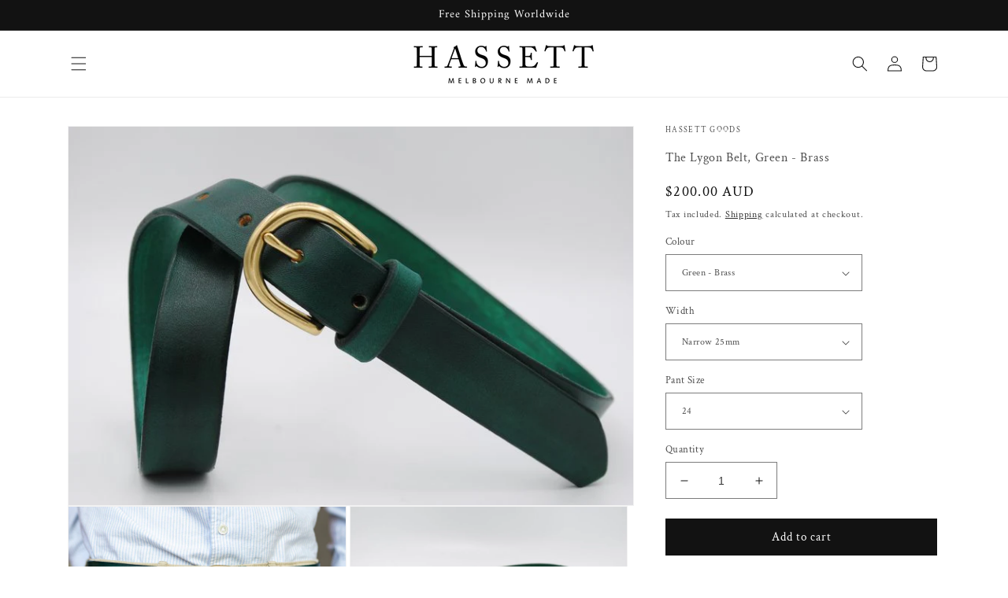

--- FILE ---
content_type: text/html; charset=utf-8
request_url: https://hassettgoods.com/products/green-leather-belt-round-brass-buckle
body_size: 29216
content:
<!doctype html>
<html class="no-js" lang="en">
  <head>
    <meta name="google-site-verification" content="tOZHLxc3XAAQ6DX17hZab7i0UH_5ZjtqWaZNgJoY3oA" />
    <meta charset="utf-8">
    <meta http-equiv="X-UA-Compatible" content="IE=edge">
    <meta name="viewport" content="width=device-width,initial-scale=1">
    <meta name="theme-color" content="">
    <link rel="canonical" href="https://hassettgoods.com/products/green-leather-belt-round-brass-buckle">
    <link rel="preconnect" href="https://cdn.shopify.com" crossorigin><link rel="icon" type="image/png" href="//hassettgoods.com/cdn/shop/files/Logo_H.png?crop=center&height=32&v=1655475481&width=32"><link rel="preconnect" href="https://fonts.shopifycdn.com" crossorigin><title>
      The Lygon Belt, Green - Brass
 &ndash; Hassett Goods</title>

    
      <meta name="description" content="Full grain Scandinavian cow hide leather belt Hand-dyed, edged and finished with quality veg-tan Narrow 25mm strap width Brass round buckle Handmade in Melbourne, Australia Personalise with debossed initials at checkout Available in Black, Chocolate, Dark Brown &amp;amp; Tan">
    

    

<meta property="og:site_name" content="Hassett Goods">
<meta property="og:url" content="https://hassettgoods.com/products/green-leather-belt-round-brass-buckle">
<meta property="og:title" content="The Lygon Belt, Green - Brass">
<meta property="og:type" content="product">
<meta property="og:description" content="Full grain Scandinavian cow hide leather belt Hand-dyed, edged and finished with quality veg-tan Narrow 25mm strap width Brass round buckle Handmade in Melbourne, Australia Personalise with debossed initials at checkout Available in Black, Chocolate, Dark Brown &amp;amp; Tan"><meta property="og:image" content="http://hassettgoods.com/cdn/shop/products/NarrowGreenRoundBrassBuckleBelt3.jpg?v=1655358511">
  <meta property="og:image:secure_url" content="https://hassettgoods.com/cdn/shop/products/NarrowGreenRoundBrassBuckleBelt3.jpg?v=1655358511">
  <meta property="og:image:width" content="750">
  <meta property="og:image:height" content="502"><meta property="og:price:amount" content="200.00">
  <meta property="og:price:currency" content="AUD"><meta name="twitter:card" content="summary_large_image">
<meta name="twitter:title" content="The Lygon Belt, Green - Brass">
<meta name="twitter:description" content="Full grain Scandinavian cow hide leather belt Hand-dyed, edged and finished with quality veg-tan Narrow 25mm strap width Brass round buckle Handmade in Melbourne, Australia Personalise with debossed initials at checkout Available in Black, Chocolate, Dark Brown &amp;amp; Tan">


    <script src="//hassettgoods.com/cdn/shop/t/5/assets/global.js?v=24850326154503943211655968358" defer="defer"></script>
    <script>window.performance && window.performance.mark && window.performance.mark('shopify.content_for_header.start');</script><meta name="facebook-domain-verification" content="gmyta93la66jja21dwdau3i0rbyh6z">
<meta name="google-site-verification" content="WWaVwzushrXCapl50RjZ3EE97VmL57qXnJ0D0YZv0sw">
<meta name="google-site-verification" content="owa8bvjrQYiTr2Cdr0SHm76yoS1lOixO9fD9KTrO0mI">
<meta id="shopify-digital-wallet" name="shopify-digital-wallet" content="/64666337506/digital_wallets/dialog">
<meta name="shopify-checkout-api-token" content="81165edc82fc71becc7120cd83bd71c3">
<link rel="alternate" hreflang="x-default" href="https://hassettgoods.com/products/green-leather-belt-round-brass-buckle">
<link rel="alternate" hreflang="en-CA" href="https://hassettgoods.com/en-ca/products/green-leather-belt-round-brass-buckle">
<link rel="alternate" hreflang="en-FR" href="https://hassettgoods.com/en-fr/products/green-leather-belt-round-brass-buckle">
<link rel="alternate" hreflang="en-DE" href="https://hassettgoods.com/en-de/products/green-leather-belt-round-brass-buckle">
<link rel="alternate" hreflang="en-HK" href="https://hassettgoods.com/en-hk/products/green-leather-belt-round-brass-buckle">
<link rel="alternate" hreflang="en-JP" href="https://hassettgoods.com/en-jp/products/green-leather-belt-round-brass-buckle">
<link rel="alternate" hreflang="en-NL" href="https://hassettgoods.com/en-nl/products/green-leather-belt-round-brass-buckle">
<link rel="alternate" hreflang="en-NZ" href="https://hassettgoods.com/en-nz/products/green-leather-belt-round-brass-buckle">
<link rel="alternate" hreflang="en-SG" href="https://hassettgoods.com/en-sg/products/green-leather-belt-round-brass-buckle">
<link rel="alternate" hreflang="en-CH" href="https://hassettgoods.com/en-ch/products/green-leather-belt-round-brass-buckle">
<link rel="alternate" hreflang="en-AE" href="https://hassettgoods.com/en-ae/products/green-leather-belt-round-brass-buckle">
<link rel="alternate" hreflang="en-GB" href="https://hassettgoods.com/en-gb/products/green-leather-belt-round-brass-buckle">
<link rel="alternate" hreflang="en-US" href="https://hassettgoods.com/en-us/products/green-leather-belt-round-brass-buckle">
<link rel="alternate" type="application/json+oembed" href="https://hassettgoods.com/products/green-leather-belt-round-brass-buckle.oembed">
<script async="async" src="/checkouts/internal/preloads.js?locale=en-AU"></script>
<link rel="preconnect" href="https://shop.app" crossorigin="anonymous">
<script async="async" src="https://shop.app/checkouts/internal/preloads.js?locale=en-AU&shop_id=64666337506" crossorigin="anonymous"></script>
<script id="apple-pay-shop-capabilities" type="application/json">{"shopId":64666337506,"countryCode":"AU","currencyCode":"AUD","merchantCapabilities":["supports3DS"],"merchantId":"gid:\/\/shopify\/Shop\/64666337506","merchantName":"Hassett Goods","requiredBillingContactFields":["postalAddress","email"],"requiredShippingContactFields":["postalAddress","email"],"shippingType":"shipping","supportedNetworks":["visa","masterCard","amex","jcb"],"total":{"type":"pending","label":"Hassett Goods","amount":"1.00"},"shopifyPaymentsEnabled":true,"supportsSubscriptions":true}</script>
<script id="shopify-features" type="application/json">{"accessToken":"81165edc82fc71becc7120cd83bd71c3","betas":["rich-media-storefront-analytics"],"domain":"hassettgoods.com","predictiveSearch":true,"shopId":64666337506,"locale":"en"}</script>
<script>var Shopify = Shopify || {};
Shopify.shop = "hassett-goods-studio.myshopify.com";
Shopify.locale = "en";
Shopify.currency = {"active":"AUD","rate":"1.0"};
Shopify.country = "AU";
Shopify.theme = {"name":"Hassett Goods V1.b - Menu \/ Colour option update","id":133687541986,"schema_name":"Dawn","schema_version":"5.0.0","theme_store_id":887,"role":"main"};
Shopify.theme.handle = "null";
Shopify.theme.style = {"id":null,"handle":null};
Shopify.cdnHost = "hassettgoods.com/cdn";
Shopify.routes = Shopify.routes || {};
Shopify.routes.root = "/";</script>
<script type="module">!function(o){(o.Shopify=o.Shopify||{}).modules=!0}(window);</script>
<script>!function(o){function n(){var o=[];function n(){o.push(Array.prototype.slice.apply(arguments))}return n.q=o,n}var t=o.Shopify=o.Shopify||{};t.loadFeatures=n(),t.autoloadFeatures=n()}(window);</script>
<script>
  window.ShopifyPay = window.ShopifyPay || {};
  window.ShopifyPay.apiHost = "shop.app\/pay";
  window.ShopifyPay.redirectState = null;
</script>
<script id="shop-js-analytics" type="application/json">{"pageType":"product"}</script>
<script defer="defer" async type="module" src="//hassettgoods.com/cdn/shopifycloud/shop-js/modules/v2/client.init-shop-cart-sync_D0dqhulL.en.esm.js"></script>
<script defer="defer" async type="module" src="//hassettgoods.com/cdn/shopifycloud/shop-js/modules/v2/chunk.common_CpVO7qML.esm.js"></script>
<script type="module">
  await import("//hassettgoods.com/cdn/shopifycloud/shop-js/modules/v2/client.init-shop-cart-sync_D0dqhulL.en.esm.js");
await import("//hassettgoods.com/cdn/shopifycloud/shop-js/modules/v2/chunk.common_CpVO7qML.esm.js");

  window.Shopify.SignInWithShop?.initShopCartSync?.({"fedCMEnabled":true,"windoidEnabled":true});

</script>
<script>
  window.Shopify = window.Shopify || {};
  if (!window.Shopify.featureAssets) window.Shopify.featureAssets = {};
  window.Shopify.featureAssets['shop-js'] = {"shop-cart-sync":["modules/v2/client.shop-cart-sync_D9bwt38V.en.esm.js","modules/v2/chunk.common_CpVO7qML.esm.js"],"init-fed-cm":["modules/v2/client.init-fed-cm_BJ8NPuHe.en.esm.js","modules/v2/chunk.common_CpVO7qML.esm.js"],"init-shop-email-lookup-coordinator":["modules/v2/client.init-shop-email-lookup-coordinator_pVrP2-kG.en.esm.js","modules/v2/chunk.common_CpVO7qML.esm.js"],"shop-cash-offers":["modules/v2/client.shop-cash-offers_CNh7FWN-.en.esm.js","modules/v2/chunk.common_CpVO7qML.esm.js","modules/v2/chunk.modal_DKF6x0Jh.esm.js"],"init-shop-cart-sync":["modules/v2/client.init-shop-cart-sync_D0dqhulL.en.esm.js","modules/v2/chunk.common_CpVO7qML.esm.js"],"init-windoid":["modules/v2/client.init-windoid_DaoAelzT.en.esm.js","modules/v2/chunk.common_CpVO7qML.esm.js"],"shop-toast-manager":["modules/v2/client.shop-toast-manager_1DND8Tac.en.esm.js","modules/v2/chunk.common_CpVO7qML.esm.js"],"pay-button":["modules/v2/client.pay-button_CFeQi1r6.en.esm.js","modules/v2/chunk.common_CpVO7qML.esm.js"],"shop-button":["modules/v2/client.shop-button_Ca94MDdQ.en.esm.js","modules/v2/chunk.common_CpVO7qML.esm.js"],"shop-login-button":["modules/v2/client.shop-login-button_DPYNfp1Z.en.esm.js","modules/v2/chunk.common_CpVO7qML.esm.js","modules/v2/chunk.modal_DKF6x0Jh.esm.js"],"avatar":["modules/v2/client.avatar_BTnouDA3.en.esm.js"],"shop-follow-button":["modules/v2/client.shop-follow-button_BMKh4nJE.en.esm.js","modules/v2/chunk.common_CpVO7qML.esm.js","modules/v2/chunk.modal_DKF6x0Jh.esm.js"],"init-customer-accounts-sign-up":["modules/v2/client.init-customer-accounts-sign-up_CJXi5kRN.en.esm.js","modules/v2/client.shop-login-button_DPYNfp1Z.en.esm.js","modules/v2/chunk.common_CpVO7qML.esm.js","modules/v2/chunk.modal_DKF6x0Jh.esm.js"],"init-shop-for-new-customer-accounts":["modules/v2/client.init-shop-for-new-customer-accounts_BoBxkgWu.en.esm.js","modules/v2/client.shop-login-button_DPYNfp1Z.en.esm.js","modules/v2/chunk.common_CpVO7qML.esm.js","modules/v2/chunk.modal_DKF6x0Jh.esm.js"],"init-customer-accounts":["modules/v2/client.init-customer-accounts_DCuDTzpR.en.esm.js","modules/v2/client.shop-login-button_DPYNfp1Z.en.esm.js","modules/v2/chunk.common_CpVO7qML.esm.js","modules/v2/chunk.modal_DKF6x0Jh.esm.js"],"checkout-modal":["modules/v2/client.checkout-modal_U_3e4VxF.en.esm.js","modules/v2/chunk.common_CpVO7qML.esm.js","modules/v2/chunk.modal_DKF6x0Jh.esm.js"],"lead-capture":["modules/v2/client.lead-capture_DEgn0Z8u.en.esm.js","modules/v2/chunk.common_CpVO7qML.esm.js","modules/v2/chunk.modal_DKF6x0Jh.esm.js"],"shop-login":["modules/v2/client.shop-login_CoM5QKZ_.en.esm.js","modules/v2/chunk.common_CpVO7qML.esm.js","modules/v2/chunk.modal_DKF6x0Jh.esm.js"],"payment-terms":["modules/v2/client.payment-terms_BmrqWn8r.en.esm.js","modules/v2/chunk.common_CpVO7qML.esm.js","modules/v2/chunk.modal_DKF6x0Jh.esm.js"]};
</script>
<script>(function() {
  var isLoaded = false;
  function asyncLoad() {
    if (isLoaded) return;
    isLoaded = true;
    var urls = ["https:\/\/cdn.grw.reputon.com\/assets\/widget.js?shop=hassett-goods-studio.myshopify.com","https:\/\/chimpstatic.com\/mcjs-connected\/js\/users\/119d3b8d7a2369c5c9dda5e6e\/1bb305311d596543c6f4f5d26.js?shop=hassett-goods-studio.myshopify.com"];
    for (var i = 0; i < urls.length; i++) {
      var s = document.createElement('script');
      s.type = 'text/javascript';
      s.async = true;
      s.src = urls[i];
      var x = document.getElementsByTagName('script')[0];
      x.parentNode.insertBefore(s, x);
    }
  };
  if(window.attachEvent) {
    window.attachEvent('onload', asyncLoad);
  } else {
    window.addEventListener('load', asyncLoad, false);
  }
})();</script>
<script id="__st">var __st={"a":64666337506,"offset":39600,"reqid":"610bcaeb-3c7d-4913-a844-5278fd4d4c3b-1764573388","pageurl":"hassettgoods.com\/products\/green-leather-belt-round-brass-buckle","u":"a83e49b050af","p":"product","rtyp":"product","rid":7769522176226};</script>
<script>window.ShopifyPaypalV4VisibilityTracking = true;</script>
<script id="captcha-bootstrap">!function(){'use strict';const t='contact',e='account',n='new_comment',o=[[t,t],['blogs',n],['comments',n],[t,'customer']],c=[[e,'customer_login'],[e,'guest_login'],[e,'recover_customer_password'],[e,'create_customer']],r=t=>t.map((([t,e])=>`form[action*='/${t}']:not([data-nocaptcha='true']) input[name='form_type'][value='${e}']`)).join(','),a=t=>()=>t?[...document.querySelectorAll(t)].map((t=>t.form)):[];function s(){const t=[...o],e=r(t);return a(e)}const i='password',u='form_key',d=['recaptcha-v3-token','g-recaptcha-response','h-captcha-response',i],f=()=>{try{return window.sessionStorage}catch{return}},m='__shopify_v',_=t=>t.elements[u];function p(t,e,n=!1){try{const o=window.sessionStorage,c=JSON.parse(o.getItem(e)),{data:r}=function(t){const{data:e,action:n}=t;return t[m]||n?{data:e,action:n}:{data:t,action:n}}(c);for(const[e,n]of Object.entries(r))t.elements[e]&&(t.elements[e].value=n);n&&o.removeItem(e)}catch(o){console.error('form repopulation failed',{error:o})}}const l='form_type',E='cptcha';function T(t){t.dataset[E]=!0}const w=window,h=w.document,L='Shopify',v='ce_forms',y='captcha';let A=!1;((t,e)=>{const n=(g='f06e6c50-85a8-45c8-87d0-21a2b65856fe',I='https://cdn.shopify.com/shopifycloud/storefront-forms-hcaptcha/ce_storefront_forms_captcha_hcaptcha.v1.5.2.iife.js',D={infoText:'Protected by hCaptcha',privacyText:'Privacy',termsText:'Terms'},(t,e,n)=>{const o=w[L][v],c=o.bindForm;if(c)return c(t,g,e,D).then(n);var r;o.q.push([[t,g,e,D],n]),r=I,A||(h.body.append(Object.assign(h.createElement('script'),{id:'captcha-provider',async:!0,src:r})),A=!0)});var g,I,D;w[L]=w[L]||{},w[L][v]=w[L][v]||{},w[L][v].q=[],w[L][y]=w[L][y]||{},w[L][y].protect=function(t,e){n(t,void 0,e),T(t)},Object.freeze(w[L][y]),function(t,e,n,w,h,L){const[v,y,A,g]=function(t,e,n){const i=e?o:[],u=t?c:[],d=[...i,...u],f=r(d),m=r(i),_=r(d.filter((([t,e])=>n.includes(e))));return[a(f),a(m),a(_),s()]}(w,h,L),I=t=>{const e=t.target;return e instanceof HTMLFormElement?e:e&&e.form},D=t=>v().includes(t);t.addEventListener('submit',(t=>{const e=I(t);if(!e)return;const n=D(e)&&!e.dataset.hcaptchaBound&&!e.dataset.recaptchaBound,o=_(e),c=g().includes(e)&&(!o||!o.value);(n||c)&&t.preventDefault(),c&&!n&&(function(t){try{if(!f())return;!function(t){const e=f();if(!e)return;const n=_(t);if(!n)return;const o=n.value;o&&e.removeItem(o)}(t);const e=Array.from(Array(32),(()=>Math.random().toString(36)[2])).join('');!function(t,e){_(t)||t.append(Object.assign(document.createElement('input'),{type:'hidden',name:u})),t.elements[u].value=e}(t,e),function(t,e){const n=f();if(!n)return;const o=[...t.querySelectorAll(`input[type='${i}']`)].map((({name:t})=>t)),c=[...d,...o],r={};for(const[a,s]of new FormData(t).entries())c.includes(a)||(r[a]=s);n.setItem(e,JSON.stringify({[m]:1,action:t.action,data:r}))}(t,e)}catch(e){console.error('failed to persist form',e)}}(e),e.submit())}));const S=(t,e)=>{t&&!t.dataset[E]&&(n(t,e.some((e=>e===t))),T(t))};for(const o of['focusin','change'])t.addEventListener(o,(t=>{const e=I(t);D(e)&&S(e,y())}));const B=e.get('form_key'),M=e.get(l),P=B&&M;t.addEventListener('DOMContentLoaded',(()=>{const t=y();if(P)for(const e of t)e.elements[l].value===M&&p(e,B);[...new Set([...A(),...v().filter((t=>'true'===t.dataset.shopifyCaptcha))])].forEach((e=>S(e,t)))}))}(h,new URLSearchParams(w.location.search),n,t,e,['guest_login'])})(!0,!0)}();</script>
<script integrity="sha256-52AcMU7V7pcBOXWImdc/TAGTFKeNjmkeM1Pvks/DTgc=" data-source-attribution="shopify.loadfeatures" defer="defer" src="//hassettgoods.com/cdn/shopifycloud/storefront/assets/storefront/load_feature-81c60534.js" crossorigin="anonymous"></script>
<script crossorigin="anonymous" defer="defer" src="//hassettgoods.com/cdn/shopifycloud/storefront/assets/shopify_pay/storefront-65b4c6d7.js?v=20250812"></script>
<script data-source-attribution="shopify.dynamic_checkout.dynamic.init">var Shopify=Shopify||{};Shopify.PaymentButton=Shopify.PaymentButton||{isStorefrontPortableWallets:!0,init:function(){window.Shopify.PaymentButton.init=function(){};var t=document.createElement("script");t.src="https://hassettgoods.com/cdn/shopifycloud/portable-wallets/latest/portable-wallets.en.js",t.type="module",document.head.appendChild(t)}};
</script>
<script data-source-attribution="shopify.dynamic_checkout.buyer_consent">
  function portableWalletsHideBuyerConsent(e){var t=document.getElementById("shopify-buyer-consent"),n=document.getElementById("shopify-subscription-policy-button");t&&n&&(t.classList.add("hidden"),t.setAttribute("aria-hidden","true"),n.removeEventListener("click",e))}function portableWalletsShowBuyerConsent(e){var t=document.getElementById("shopify-buyer-consent"),n=document.getElementById("shopify-subscription-policy-button");t&&n&&(t.classList.remove("hidden"),t.removeAttribute("aria-hidden"),n.addEventListener("click",e))}window.Shopify?.PaymentButton&&(window.Shopify.PaymentButton.hideBuyerConsent=portableWalletsHideBuyerConsent,window.Shopify.PaymentButton.showBuyerConsent=portableWalletsShowBuyerConsent);
</script>
<script data-source-attribution="shopify.dynamic_checkout.cart.bootstrap">document.addEventListener("DOMContentLoaded",(function(){function t(){return document.querySelector("shopify-accelerated-checkout-cart, shopify-accelerated-checkout")}if(t())Shopify.PaymentButton.init();else{new MutationObserver((function(e,n){t()&&(Shopify.PaymentButton.init(),n.disconnect())})).observe(document.body,{childList:!0,subtree:!0})}}));
</script>
<link id="shopify-accelerated-checkout-styles" rel="stylesheet" media="screen" href="https://hassettgoods.com/cdn/shopifycloud/portable-wallets/latest/accelerated-checkout-backwards-compat.css" crossorigin="anonymous">
<style id="shopify-accelerated-checkout-cart">
        #shopify-buyer-consent {
  margin-top: 1em;
  display: inline-block;
  width: 100%;
}

#shopify-buyer-consent.hidden {
  display: none;
}

#shopify-subscription-policy-button {
  background: none;
  border: none;
  padding: 0;
  text-decoration: underline;
  font-size: inherit;
  cursor: pointer;
}

#shopify-subscription-policy-button::before {
  box-shadow: none;
}

      </style>
<link rel="stylesheet" media="screen" href="//hassettgoods.com/cdn/shop/t/5/compiled_assets/styles.css?593">
<script id="sections-script" data-sections="video,product-recommendations,header,footer" defer="defer" src="//hassettgoods.com/cdn/shop/t/5/compiled_assets/scripts.js?593"></script>
<script>window.performance && window.performance.mark && window.performance.mark('shopify.content_for_header.end');</script>


    <style data-shopify>
      @font-face {
  font-family: "Crimson Text";
  font-weight: 400;
  font-style: normal;
  font-display: swap;
  src: url("//hassettgoods.com/cdn/fonts/crimson_text/crimsontext_n4.a9a5f5ab47c6f5346e7cd274511a5d08c59fb906.woff2") format("woff2"),
       url("//hassettgoods.com/cdn/fonts/crimson_text/crimsontext_n4.e89f2f0678223181d995b90850b6894b928b2f96.woff") format("woff");
}

      @font-face {
  font-family: "Crimson Text";
  font-weight: 700;
  font-style: normal;
  font-display: swap;
  src: url("//hassettgoods.com/cdn/fonts/crimson_text/crimsontext_n7.5076cbe6a44b52f4358c84024d5c6b6585f79aea.woff2") format("woff2"),
       url("//hassettgoods.com/cdn/fonts/crimson_text/crimsontext_n7.8f5260d5ac57189dddbd2e97988d8f2e202b595b.woff") format("woff");
}

      @font-face {
  font-family: "Crimson Text";
  font-weight: 400;
  font-style: italic;
  font-display: swap;
  src: url("//hassettgoods.com/cdn/fonts/crimson_text/crimsontext_i4.ea961043037945875bf37df9b6f6bf968be445ba.woff2") format("woff2"),
       url("//hassettgoods.com/cdn/fonts/crimson_text/crimsontext_i4.7938dd4c556b9b9430c9ff6e18ae066c8e9db49b.woff") format("woff");
}

      @font-face {
  font-family: "Crimson Text";
  font-weight: 700;
  font-style: italic;
  font-display: swap;
  src: url("//hassettgoods.com/cdn/fonts/crimson_text/crimsontext_i7.59b5c9ce57c35b127dcd012fffb521c55608d985.woff2") format("woff2"),
       url("//hassettgoods.com/cdn/fonts/crimson_text/crimsontext_i7.17faaee45ed99fd118ae07fca5c33c7a095bcb6d.woff") format("woff");
}

      @font-face {
  font-family: Amiri;
  font-weight: 400;
  font-style: normal;
  font-display: swap;
  src: url("//hassettgoods.com/cdn/fonts/amiri/amiri_n4.fee8c3379b68ea3b9c7241a63b8a252071faad52.woff2") format("woff2"),
       url("//hassettgoods.com/cdn/fonts/amiri/amiri_n4.94cde4e18ec8ae53bf8f7240b84e1f76ce23772d.woff") format("woff");
}


      :root {
        --font-body-family: "Crimson Text", serif;
        --font-body-style: normal;
        --font-body-weight: 400;
        --font-body-weight-bold: 700;

        --font-heading-family: Amiri, serif;
        --font-heading-style: normal;
        --font-heading-weight: 400;

        --font-body-scale: 1.0;
        --font-heading-scale: 1.1;

        --color-base-text: 18, 18, 18;
        --color-shadow: 18, 18, 18;
        --color-base-background-1: 255, 255, 255;
        --color-base-background-2: 243, 243, 243;
        --color-base-solid-button-labels: 255, 255, 255;
        --color-base-outline-button-labels: 18, 18, 18;
        --color-base-accent-1: 18, 18, 18;
        --color-base-accent-2: 51, 79, 180;
        --payment-terms-background-color: #ffffff;

        --gradient-base-background-1: #ffffff;
        --gradient-base-background-2: #f3f3f3;
        --gradient-base-accent-1: #121212;
        --gradient-base-accent-2: #334fb4;

        --media-padding: px;
        --media-border-opacity: 0.05;
        --media-border-width: 1px;
        --media-radius: 0px;
        --media-shadow-opacity: 0.0;
        --media-shadow-horizontal-offset: 0px;
        --media-shadow-vertical-offset: 4px;
        --media-shadow-blur-radius: 5px;

        --page-width: 120rem;
        --page-width-margin: 0rem;

        --card-image-padding: 0.0rem;
        --card-corner-radius: 0.0rem;
        --card-text-alignment: left;
        --card-border-width: 0.0rem;
        --card-border-opacity: 0.1;
        --card-shadow-opacity: 0.0;
        --card-shadow-horizontal-offset: 0.0rem;
        --card-shadow-vertical-offset: 0.4rem;
        --card-shadow-blur-radius: 0.5rem;

        --badge-corner-radius: 4.0rem;

        --popup-border-width: 1px;
        --popup-border-opacity: 0.1;
        --popup-corner-radius: 0px;
        --popup-shadow-opacity: 0.0;
        --popup-shadow-horizontal-offset: 0px;
        --popup-shadow-vertical-offset: 4px;
        --popup-shadow-blur-radius: 5px;

        --drawer-border-width: 1px;
        --drawer-border-opacity: 0.1;
        --drawer-shadow-opacity: 0.0;
        --drawer-shadow-horizontal-offset: 0px;
        --drawer-shadow-vertical-offset: 4px;
        --drawer-shadow-blur-radius: 5px;

        --spacing-sections-desktop: 0px;
        --spacing-sections-mobile: 0px;

        --grid-desktop-vertical-spacing: 8px;
        --grid-desktop-horizontal-spacing: 8px;
        --grid-mobile-vertical-spacing: 4px;
        --grid-mobile-horizontal-spacing: 4px;

        --text-boxes-border-opacity: 0.0;
        --text-boxes-border-width: 0px;
        --text-boxes-radius: 0px;
        --text-boxes-shadow-opacity: 0.0;
        --text-boxes-shadow-horizontal-offset: 0px;
        --text-boxes-shadow-vertical-offset: 4px;
        --text-boxes-shadow-blur-radius: 5px;

        --buttons-radius: 0px;
        --buttons-radius-outset: 0px;
        --buttons-border-width: 1px;
        --buttons-border-opacity: 1.0;
        --buttons-shadow-opacity: 0.0;
        --buttons-shadow-horizontal-offset: 0px;
        --buttons-shadow-vertical-offset: 4px;
        --buttons-shadow-blur-radius: 5px;
        --buttons-border-offset: 0px;

        --inputs-radius: 0px;
        --inputs-border-width: 1px;
        --inputs-border-opacity: 0.55;
        --inputs-shadow-opacity: 0.0;
        --inputs-shadow-horizontal-offset: 0px;
        --inputs-margin-offset: 0px;
        --inputs-shadow-vertical-offset: 4px;
        --inputs-shadow-blur-radius: 5px;
        --inputs-radius-outset: 0px;

        --variant-pills-radius: 40px;
        --variant-pills-border-width: 1px;
        --variant-pills-border-opacity: 0.55;
        --variant-pills-shadow-opacity: 0.0;
        --variant-pills-shadow-horizontal-offset: 0px;
        --variant-pills-shadow-vertical-offset: 4px;
        --variant-pills-shadow-blur-radius: 5px;
      }

      *,
      *::before,
      *::after {
        box-sizing: inherit;
      }

      html {
        box-sizing: border-box;
        font-size: calc(var(--font-body-scale) * 62.5%);
        height: 100%;
      }

      body {
        display: grid;
        grid-template-rows: auto auto 1fr auto;
        grid-template-columns: 100%;
        min-height: 100%;
        margin: 0;
        font-size: 1.5rem;
        letter-spacing: 0.06rem;
        line-height: calc(1 + 0.8 / var(--font-body-scale));
        font-family: var(--font-body-family);
        font-style: var(--font-body-style);
        font-weight: var(--font-body-weight);
      }

      @media screen and (min-width: 750px) {
        body {
          font-size: 1.6rem;
        }
      }
    </style>

    <link href="//hassettgoods.com/cdn/shop/t/5/assets/base.css?v=96275566640841673691702532083" rel="stylesheet" type="text/css" media="all" />
<link rel="preload" as="font" href="//hassettgoods.com/cdn/fonts/crimson_text/crimsontext_n4.a9a5f5ab47c6f5346e7cd274511a5d08c59fb906.woff2" type="font/woff2" crossorigin><link rel="preload" as="font" href="//hassettgoods.com/cdn/fonts/amiri/amiri_n4.fee8c3379b68ea3b9c7241a63b8a252071faad52.woff2" type="font/woff2" crossorigin><link rel="stylesheet" href="//hassettgoods.com/cdn/shop/t/5/assets/component-predictive-search.css?v=165644661289088488651655968348" media="print" onload="this.media='all'"><script>document.documentElement.className = document.documentElement.className.replace('no-js', 'js');
    if (Shopify.designMode) {
      document.documentElement.classList.add('shopify-design-mode');
    }
    </script>
    <!-- Global site tag (gtag.js) - Google Analytics -->
    <script async src="https://www.googletagmanager.com/gtag/js?id=UA-181129491-1"></script>
    <script>
      window.dataLayer = window.dataLayer || [];
      function gtag(){dataLayer.push(arguments);}
      gtag('js', new Date());
    
      gtag('config', 'UA-181129491-1');
    </script>
  <script src="https://cdn.shopify.com/extensions/4bff5ccf-ba34-4433-8855-97906549b1e4/forms-2274/assets/shopify-forms-loader.js" type="text/javascript" defer="defer"></script>
<link href="https://monorail-edge.shopifysvc.com" rel="dns-prefetch">
<script>(function(){if ("sendBeacon" in navigator && "performance" in window) {try {var session_token_from_headers = performance.getEntriesByType('navigation')[0].serverTiming.find(x => x.name == '_s').description;} catch {var session_token_from_headers = undefined;}var session_cookie_matches = document.cookie.match(/_shopify_s=([^;]*)/);var session_token_from_cookie = session_cookie_matches && session_cookie_matches.length === 2 ? session_cookie_matches[1] : "";var session_token = session_token_from_headers || session_token_from_cookie || "";function handle_abandonment_event(e) {var entries = performance.getEntries().filter(function(entry) {return /monorail-edge.shopifysvc.com/.test(entry.name);});if (!window.abandonment_tracked && entries.length === 0) {window.abandonment_tracked = true;var currentMs = Date.now();var navigation_start = performance.timing.navigationStart;var payload = {shop_id: 64666337506,url: window.location.href,navigation_start,duration: currentMs - navigation_start,session_token,page_type: "product"};window.navigator.sendBeacon("https://monorail-edge.shopifysvc.com/v1/produce", JSON.stringify({schema_id: "online_store_buyer_site_abandonment/1.1",payload: payload,metadata: {event_created_at_ms: currentMs,event_sent_at_ms: currentMs}}));}}window.addEventListener('pagehide', handle_abandonment_event);}}());</script>
<script id="web-pixels-manager-setup">(function e(e,d,r,n,o){if(void 0===o&&(o={}),!Boolean(null===(a=null===(i=window.Shopify)||void 0===i?void 0:i.analytics)||void 0===a?void 0:a.replayQueue)){var i,a;window.Shopify=window.Shopify||{};var t=window.Shopify;t.analytics=t.analytics||{};var s=t.analytics;s.replayQueue=[],s.publish=function(e,d,r){return s.replayQueue.push([e,d,r]),!0};try{self.performance.mark("wpm:start")}catch(e){}var l=function(){var e={modern:/Edge?\/(1{2}[4-9]|1[2-9]\d|[2-9]\d{2}|\d{4,})\.\d+(\.\d+|)|Firefox\/(1{2}[4-9]|1[2-9]\d|[2-9]\d{2}|\d{4,})\.\d+(\.\d+|)|Chrom(ium|e)\/(9{2}|\d{3,})\.\d+(\.\d+|)|(Maci|X1{2}).+ Version\/(15\.\d+|(1[6-9]|[2-9]\d|\d{3,})\.\d+)([,.]\d+|)( \(\w+\)|)( Mobile\/\w+|) Safari\/|Chrome.+OPR\/(9{2}|\d{3,})\.\d+\.\d+|(CPU[ +]OS|iPhone[ +]OS|CPU[ +]iPhone|CPU IPhone OS|CPU iPad OS)[ +]+(15[._]\d+|(1[6-9]|[2-9]\d|\d{3,})[._]\d+)([._]\d+|)|Android:?[ /-](13[3-9]|1[4-9]\d|[2-9]\d{2}|\d{4,})(\.\d+|)(\.\d+|)|Android.+Firefox\/(13[5-9]|1[4-9]\d|[2-9]\d{2}|\d{4,})\.\d+(\.\d+|)|Android.+Chrom(ium|e)\/(13[3-9]|1[4-9]\d|[2-9]\d{2}|\d{4,})\.\d+(\.\d+|)|SamsungBrowser\/([2-9]\d|\d{3,})\.\d+/,legacy:/Edge?\/(1[6-9]|[2-9]\d|\d{3,})\.\d+(\.\d+|)|Firefox\/(5[4-9]|[6-9]\d|\d{3,})\.\d+(\.\d+|)|Chrom(ium|e)\/(5[1-9]|[6-9]\d|\d{3,})\.\d+(\.\d+|)([\d.]+$|.*Safari\/(?![\d.]+ Edge\/[\d.]+$))|(Maci|X1{2}).+ Version\/(10\.\d+|(1[1-9]|[2-9]\d|\d{3,})\.\d+)([,.]\d+|)( \(\w+\)|)( Mobile\/\w+|) Safari\/|Chrome.+OPR\/(3[89]|[4-9]\d|\d{3,})\.\d+\.\d+|(CPU[ +]OS|iPhone[ +]OS|CPU[ +]iPhone|CPU IPhone OS|CPU iPad OS)[ +]+(10[._]\d+|(1[1-9]|[2-9]\d|\d{3,})[._]\d+)([._]\d+|)|Android:?[ /-](13[3-9]|1[4-9]\d|[2-9]\d{2}|\d{4,})(\.\d+|)(\.\d+|)|Mobile Safari.+OPR\/([89]\d|\d{3,})\.\d+\.\d+|Android.+Firefox\/(13[5-9]|1[4-9]\d|[2-9]\d{2}|\d{4,})\.\d+(\.\d+|)|Android.+Chrom(ium|e)\/(13[3-9]|1[4-9]\d|[2-9]\d{2}|\d{4,})\.\d+(\.\d+|)|Android.+(UC? ?Browser|UCWEB|U3)[ /]?(15\.([5-9]|\d{2,})|(1[6-9]|[2-9]\d|\d{3,})\.\d+)\.\d+|SamsungBrowser\/(5\.\d+|([6-9]|\d{2,})\.\d+)|Android.+MQ{2}Browser\/(14(\.(9|\d{2,})|)|(1[5-9]|[2-9]\d|\d{3,})(\.\d+|))(\.\d+|)|K[Aa][Ii]OS\/(3\.\d+|([4-9]|\d{2,})\.\d+)(\.\d+|)/},d=e.modern,r=e.legacy,n=navigator.userAgent;return n.match(d)?"modern":n.match(r)?"legacy":"unknown"}(),u="modern"===l?"modern":"legacy",c=(null!=n?n:{modern:"",legacy:""})[u],f=function(e){return[e.baseUrl,"/wpm","/b",e.hashVersion,"modern"===e.buildTarget?"m":"l",".js"].join("")}({baseUrl:d,hashVersion:r,buildTarget:u}),m=function(e){var d=e.version,r=e.bundleTarget,n=e.surface,o=e.pageUrl,i=e.monorailEndpoint;return{emit:function(e){var a=e.status,t=e.errorMsg,s=(new Date).getTime(),l=JSON.stringify({metadata:{event_sent_at_ms:s},events:[{schema_id:"web_pixels_manager_load/3.1",payload:{version:d,bundle_target:r,page_url:o,status:a,surface:n,error_msg:t},metadata:{event_created_at_ms:s}}]});if(!i)return console&&console.warn&&console.warn("[Web Pixels Manager] No Monorail endpoint provided, skipping logging."),!1;try{return self.navigator.sendBeacon.bind(self.navigator)(i,l)}catch(e){}var u=new XMLHttpRequest;try{return u.open("POST",i,!0),u.setRequestHeader("Content-Type","text/plain"),u.send(l),!0}catch(e){return console&&console.warn&&console.warn("[Web Pixels Manager] Got an unhandled error while logging to Monorail."),!1}}}}({version:r,bundleTarget:l,surface:e.surface,pageUrl:self.location.href,monorailEndpoint:e.monorailEndpoint});try{o.browserTarget=l,function(e){var d=e.src,r=e.async,n=void 0===r||r,o=e.onload,i=e.onerror,a=e.sri,t=e.scriptDataAttributes,s=void 0===t?{}:t,l=document.createElement("script"),u=document.querySelector("head"),c=document.querySelector("body");if(l.async=n,l.src=d,a&&(l.integrity=a,l.crossOrigin="anonymous"),s)for(var f in s)if(Object.prototype.hasOwnProperty.call(s,f))try{l.dataset[f]=s[f]}catch(e){}if(o&&l.addEventListener("load",o),i&&l.addEventListener("error",i),u)u.appendChild(l);else{if(!c)throw new Error("Did not find a head or body element to append the script");c.appendChild(l)}}({src:f,async:!0,onload:function(){if(!function(){var e,d;return Boolean(null===(d=null===(e=window.Shopify)||void 0===e?void 0:e.analytics)||void 0===d?void 0:d.initialized)}()){var d=window.webPixelsManager.init(e)||void 0;if(d){var r=window.Shopify.analytics;r.replayQueue.forEach((function(e){var r=e[0],n=e[1],o=e[2];d.publishCustomEvent(r,n,o)})),r.replayQueue=[],r.publish=d.publishCustomEvent,r.visitor=d.visitor,r.initialized=!0}}},onerror:function(){return m.emit({status:"failed",errorMsg:"".concat(f," has failed to load")})},sri:function(e){var d=/^sha384-[A-Za-z0-9+/=]+$/;return"string"==typeof e&&d.test(e)}(c)?c:"",scriptDataAttributes:o}),m.emit({status:"loading"})}catch(e){m.emit({status:"failed",errorMsg:(null==e?void 0:e.message)||"Unknown error"})}}})({shopId: 64666337506,storefrontBaseUrl: "https://hassettgoods.com",extensionsBaseUrl: "https://extensions.shopifycdn.com/cdn/shopifycloud/web-pixels-manager",monorailEndpoint: "https://monorail-edge.shopifysvc.com/unstable/produce_batch",surface: "storefront-renderer",enabledBetaFlags: ["2dca8a86"],webPixelsConfigList: [{"id":"477528290","configuration":"{\"config\":\"{\\\"pixel_id\\\":\\\"G-PZ8K1E2QDZ\\\",\\\"target_country\\\":\\\"AU\\\",\\\"gtag_events\\\":[{\\\"type\\\":\\\"begin_checkout\\\",\\\"action_label\\\":\\\"G-PZ8K1E2QDZ\\\"},{\\\"type\\\":\\\"search\\\",\\\"action_label\\\":\\\"G-PZ8K1E2QDZ\\\"},{\\\"type\\\":\\\"view_item\\\",\\\"action_label\\\":[\\\"G-PZ8K1E2QDZ\\\",\\\"MC-CTGE6S9L35\\\"]},{\\\"type\\\":\\\"purchase\\\",\\\"action_label\\\":[\\\"G-PZ8K1E2QDZ\\\",\\\"MC-CTGE6S9L35\\\"]},{\\\"type\\\":\\\"page_view\\\",\\\"action_label\\\":[\\\"G-PZ8K1E2QDZ\\\",\\\"MC-CTGE6S9L35\\\"]},{\\\"type\\\":\\\"add_payment_info\\\",\\\"action_label\\\":\\\"G-PZ8K1E2QDZ\\\"},{\\\"type\\\":\\\"add_to_cart\\\",\\\"action_label\\\":\\\"G-PZ8K1E2QDZ\\\"}],\\\"enable_monitoring_mode\\\":false}\"}","eventPayloadVersion":"v1","runtimeContext":"OPEN","scriptVersion":"b2a88bafab3e21179ed38636efcd8a93","type":"APP","apiClientId":1780363,"privacyPurposes":[],"dataSharingAdjustments":{"protectedCustomerApprovalScopes":["read_customer_address","read_customer_email","read_customer_name","read_customer_personal_data","read_customer_phone"]}},{"id":"183468258","configuration":"{\"pixel_id\":\"728812401049215\",\"pixel_type\":\"facebook_pixel\",\"metaapp_system_user_token\":\"-\"}","eventPayloadVersion":"v1","runtimeContext":"OPEN","scriptVersion":"ca16bc87fe92b6042fbaa3acc2fbdaa6","type":"APP","apiClientId":2329312,"privacyPurposes":["ANALYTICS","MARKETING","SALE_OF_DATA"],"dataSharingAdjustments":{"protectedCustomerApprovalScopes":["read_customer_address","read_customer_email","read_customer_name","read_customer_personal_data","read_customer_phone"]}},{"id":"shopify-app-pixel","configuration":"{}","eventPayloadVersion":"v1","runtimeContext":"STRICT","scriptVersion":"0450","apiClientId":"shopify-pixel","type":"APP","privacyPurposes":["ANALYTICS","MARKETING"]},{"id":"shopify-custom-pixel","eventPayloadVersion":"v1","runtimeContext":"LAX","scriptVersion":"0450","apiClientId":"shopify-pixel","type":"CUSTOM","privacyPurposes":["ANALYTICS","MARKETING"]}],isMerchantRequest: false,initData: {"shop":{"name":"Hassett Goods","paymentSettings":{"currencyCode":"AUD"},"myshopifyDomain":"hassett-goods-studio.myshopify.com","countryCode":"AU","storefrontUrl":"https:\/\/hassettgoods.com"},"customer":null,"cart":null,"checkout":null,"productVariants":[{"price":{"amount":200.0,"currencyCode":"AUD"},"product":{"title":"The Lygon Belt, Green - Brass","vendor":"Hassett Goods","id":"7769522176226","untranslatedTitle":"The Lygon Belt, Green - Brass","url":"\/products\/green-leather-belt-round-brass-buckle","type":"Belts"},"id":"42998190407906","image":{"src":"\/\/hassettgoods.com\/cdn\/shop\/products\/NarrowGreenRoundBrassBuckleBelt3.jpg?v=1655358511"},"sku":null,"title":"Green - Brass \/ Narrow 25mm \/ 24","untranslatedTitle":"Green - Brass \/ Narrow 25mm \/ 24"},{"price":{"amount":200.0,"currencyCode":"AUD"},"product":{"title":"The Lygon Belt, Green - Brass","vendor":"Hassett Goods","id":"7769522176226","untranslatedTitle":"The Lygon Belt, Green - Brass","url":"\/products\/green-leather-belt-round-brass-buckle","type":"Belts"},"id":"42998190473442","image":{"src":"\/\/hassettgoods.com\/cdn\/shop\/products\/NarrowGreenRoundBrassBuckleBelt3.jpg?v=1655358511"},"sku":null,"title":"Green - Brass \/ Narrow 25mm \/ 25","untranslatedTitle":"Green - Brass \/ Narrow 25mm \/ 25"},{"price":{"amount":200.0,"currencyCode":"AUD"},"product":{"title":"The Lygon Belt, Green - Brass","vendor":"Hassett Goods","id":"7769522176226","untranslatedTitle":"The Lygon Belt, Green - Brass","url":"\/products\/green-leather-belt-round-brass-buckle","type":"Belts"},"id":"42998190538978","image":{"src":"\/\/hassettgoods.com\/cdn\/shop\/products\/NarrowGreenRoundBrassBuckleBelt3.jpg?v=1655358511"},"sku":null,"title":"Green - Brass \/ Narrow 25mm \/ 26","untranslatedTitle":"Green - Brass \/ Narrow 25mm \/ 26"},{"price":{"amount":200.0,"currencyCode":"AUD"},"product":{"title":"The Lygon Belt, Green - Brass","vendor":"Hassett Goods","id":"7769522176226","untranslatedTitle":"The Lygon Belt, Green - Brass","url":"\/products\/green-leather-belt-round-brass-buckle","type":"Belts"},"id":"42998190604514","image":{"src":"\/\/hassettgoods.com\/cdn\/shop\/products\/NarrowGreenRoundBrassBuckleBelt3.jpg?v=1655358511"},"sku":null,"title":"Green - Brass \/ Narrow 25mm \/ 27","untranslatedTitle":"Green - Brass \/ Narrow 25mm \/ 27"},{"price":{"amount":200.0,"currencyCode":"AUD"},"product":{"title":"The Lygon Belt, Green - Brass","vendor":"Hassett Goods","id":"7769522176226","untranslatedTitle":"The Lygon Belt, Green - Brass","url":"\/products\/green-leather-belt-round-brass-buckle","type":"Belts"},"id":"42998190670050","image":{"src":"\/\/hassettgoods.com\/cdn\/shop\/products\/NarrowGreenRoundBrassBuckleBelt3.jpg?v=1655358511"},"sku":null,"title":"Green - Brass \/ Narrow 25mm \/ 28","untranslatedTitle":"Green - Brass \/ Narrow 25mm \/ 28"},{"price":{"amount":200.0,"currencyCode":"AUD"},"product":{"title":"The Lygon Belt, Green - Brass","vendor":"Hassett Goods","id":"7769522176226","untranslatedTitle":"The Lygon Belt, Green - Brass","url":"\/products\/green-leather-belt-round-brass-buckle","type":"Belts"},"id":"42998190735586","image":{"src":"\/\/hassettgoods.com\/cdn\/shop\/products\/NarrowGreenRoundBrassBuckleBelt3.jpg?v=1655358511"},"sku":null,"title":"Green - Brass \/ Narrow 25mm \/ 29","untranslatedTitle":"Green - Brass \/ Narrow 25mm \/ 29"},{"price":{"amount":200.0,"currencyCode":"AUD"},"product":{"title":"The Lygon Belt, Green - Brass","vendor":"Hassett Goods","id":"7769522176226","untranslatedTitle":"The Lygon Belt, Green - Brass","url":"\/products\/green-leather-belt-round-brass-buckle","type":"Belts"},"id":"42998190833890","image":{"src":"\/\/hassettgoods.com\/cdn\/shop\/products\/NarrowGreenRoundBrassBuckleBelt3.jpg?v=1655358511"},"sku":null,"title":"Green - Brass \/ Narrow 25mm \/ 30","untranslatedTitle":"Green - Brass \/ Narrow 25mm \/ 30"},{"price":{"amount":200.0,"currencyCode":"AUD"},"product":{"title":"The Lygon Belt, Green - Brass","vendor":"Hassett Goods","id":"7769522176226","untranslatedTitle":"The Lygon Belt, Green - Brass","url":"\/products\/green-leather-belt-round-brass-buckle","type":"Belts"},"id":"42998190866658","image":{"src":"\/\/hassettgoods.com\/cdn\/shop\/products\/NarrowGreenRoundBrassBuckleBelt3.jpg?v=1655358511"},"sku":null,"title":"Green - Brass \/ Narrow 25mm \/ 31","untranslatedTitle":"Green - Brass \/ Narrow 25mm \/ 31"},{"price":{"amount":200.0,"currencyCode":"AUD"},"product":{"title":"The Lygon Belt, Green - Brass","vendor":"Hassett Goods","id":"7769522176226","untranslatedTitle":"The Lygon Belt, Green - Brass","url":"\/products\/green-leather-belt-round-brass-buckle","type":"Belts"},"id":"42998190899426","image":{"src":"\/\/hassettgoods.com\/cdn\/shop\/products\/NarrowGreenRoundBrassBuckleBelt3.jpg?v=1655358511"},"sku":null,"title":"Green - Brass \/ Narrow 25mm \/ 32","untranslatedTitle":"Green - Brass \/ Narrow 25mm \/ 32"},{"price":{"amount":200.0,"currencyCode":"AUD"},"product":{"title":"The Lygon Belt, Green - Brass","vendor":"Hassett Goods","id":"7769522176226","untranslatedTitle":"The Lygon Belt, Green - Brass","url":"\/products\/green-leather-belt-round-brass-buckle","type":"Belts"},"id":"42998190932194","image":{"src":"\/\/hassettgoods.com\/cdn\/shop\/products\/NarrowGreenRoundBrassBuckleBelt3.jpg?v=1655358511"},"sku":null,"title":"Green - Brass \/ Narrow 25mm \/ 33","untranslatedTitle":"Green - Brass \/ Narrow 25mm \/ 33"},{"price":{"amount":200.0,"currencyCode":"AUD"},"product":{"title":"The Lygon Belt, Green - Brass","vendor":"Hassett Goods","id":"7769522176226","untranslatedTitle":"The Lygon Belt, Green - Brass","url":"\/products\/green-leather-belt-round-brass-buckle","type":"Belts"},"id":"42998190964962","image":{"src":"\/\/hassettgoods.com\/cdn\/shop\/products\/NarrowGreenRoundBrassBuckleBelt3.jpg?v=1655358511"},"sku":null,"title":"Green - Brass \/ Narrow 25mm \/ 34","untranslatedTitle":"Green - Brass \/ Narrow 25mm \/ 34"},{"price":{"amount":200.0,"currencyCode":"AUD"},"product":{"title":"The Lygon Belt, Green - Brass","vendor":"Hassett Goods","id":"7769522176226","untranslatedTitle":"The Lygon Belt, Green - Brass","url":"\/products\/green-leather-belt-round-brass-buckle","type":"Belts"},"id":"42998190997730","image":{"src":"\/\/hassettgoods.com\/cdn\/shop\/products\/NarrowGreenRoundBrassBuckleBelt3.jpg?v=1655358511"},"sku":null,"title":"Green - Brass \/ Narrow 25mm \/ 35","untranslatedTitle":"Green - Brass \/ Narrow 25mm \/ 35"},{"price":{"amount":200.0,"currencyCode":"AUD"},"product":{"title":"The Lygon Belt, Green - Brass","vendor":"Hassett Goods","id":"7769522176226","untranslatedTitle":"The Lygon Belt, Green - Brass","url":"\/products\/green-leather-belt-round-brass-buckle","type":"Belts"},"id":"42998191030498","image":{"src":"\/\/hassettgoods.com\/cdn\/shop\/products\/NarrowGreenRoundBrassBuckleBelt3.jpg?v=1655358511"},"sku":null,"title":"Green - Brass \/ Narrow 25mm \/ 36","untranslatedTitle":"Green - Brass \/ Narrow 25mm \/ 36"},{"price":{"amount":200.0,"currencyCode":"AUD"},"product":{"title":"The Lygon Belt, Green - Brass","vendor":"Hassett Goods","id":"7769522176226","untranslatedTitle":"The Lygon Belt, Green - Brass","url":"\/products\/green-leather-belt-round-brass-buckle","type":"Belts"},"id":"42998191063266","image":{"src":"\/\/hassettgoods.com\/cdn\/shop\/products\/NarrowGreenRoundBrassBuckleBelt3.jpg?v=1655358511"},"sku":null,"title":"Green - Brass \/ Narrow 25mm \/ 37","untranslatedTitle":"Green - Brass \/ Narrow 25mm \/ 37"},{"price":{"amount":200.0,"currencyCode":"AUD"},"product":{"title":"The Lygon Belt, Green - Brass","vendor":"Hassett Goods","id":"7769522176226","untranslatedTitle":"The Lygon Belt, Green - Brass","url":"\/products\/green-leather-belt-round-brass-buckle","type":"Belts"},"id":"42998191096034","image":{"src":"\/\/hassettgoods.com\/cdn\/shop\/products\/NarrowGreenRoundBrassBuckleBelt3.jpg?v=1655358511"},"sku":null,"title":"Green - Brass \/ Narrow 25mm \/ 38","untranslatedTitle":"Green - Brass \/ Narrow 25mm \/ 38"},{"price":{"amount":200.0,"currencyCode":"AUD"},"product":{"title":"The Lygon Belt, Green - Brass","vendor":"Hassett Goods","id":"7769522176226","untranslatedTitle":"The Lygon Belt, Green - Brass","url":"\/products\/green-leather-belt-round-brass-buckle","type":"Belts"},"id":"42998191161570","image":{"src":"\/\/hassettgoods.com\/cdn\/shop\/products\/NarrowGreenRoundBrassBuckleBelt3.jpg?v=1655358511"},"sku":null,"title":"Green - Brass \/ Narrow 25mm \/ 39","untranslatedTitle":"Green - Brass \/ Narrow 25mm \/ 39"},{"price":{"amount":200.0,"currencyCode":"AUD"},"product":{"title":"The Lygon Belt, Green - Brass","vendor":"Hassett Goods","id":"7769522176226","untranslatedTitle":"The Lygon Belt, Green - Brass","url":"\/products\/green-leather-belt-round-brass-buckle","type":"Belts"},"id":"42998191194338","image":{"src":"\/\/hassettgoods.com\/cdn\/shop\/products\/NarrowGreenRoundBrassBuckleBelt3.jpg?v=1655358511"},"sku":null,"title":"Green - Brass \/ Narrow 25mm \/ 40","untranslatedTitle":"Green - Brass \/ Narrow 25mm \/ 40"},{"price":{"amount":200.0,"currencyCode":"AUD"},"product":{"title":"The Lygon Belt, Green - Brass","vendor":"Hassett Goods","id":"7769522176226","untranslatedTitle":"The Lygon Belt, Green - Brass","url":"\/products\/green-leather-belt-round-brass-buckle","type":"Belts"},"id":"42998191227106","image":{"src":"\/\/hassettgoods.com\/cdn\/shop\/products\/NarrowGreenRoundBrassBuckleBelt3.jpg?v=1655358511"},"sku":null,"title":"Green - Brass \/ Narrow 25mm \/ 41","untranslatedTitle":"Green - Brass \/ Narrow 25mm \/ 41"},{"price":{"amount":200.0,"currencyCode":"AUD"},"product":{"title":"The Lygon Belt, Green - Brass","vendor":"Hassett Goods","id":"7769522176226","untranslatedTitle":"The Lygon Belt, Green - Brass","url":"\/products\/green-leather-belt-round-brass-buckle","type":"Belts"},"id":"42998191259874","image":{"src":"\/\/hassettgoods.com\/cdn\/shop\/products\/NarrowGreenRoundBrassBuckleBelt3.jpg?v=1655358511"},"sku":null,"title":"Green - Brass \/ Narrow 25mm \/ 42","untranslatedTitle":"Green - Brass \/ Narrow 25mm \/ 42"},{"price":{"amount":200.0,"currencyCode":"AUD"},"product":{"title":"The Lygon Belt, Green - Brass","vendor":"Hassett Goods","id":"7769522176226","untranslatedTitle":"The Lygon Belt, Green - Brass","url":"\/products\/green-leather-belt-round-brass-buckle","type":"Belts"},"id":"42998191292642","image":{"src":"\/\/hassettgoods.com\/cdn\/shop\/products\/NarrowGreenRoundBrassBuckleBelt3.jpg?v=1655358511"},"sku":null,"title":"Green - Brass \/ Narrow 25mm \/ 43","untranslatedTitle":"Green - Brass \/ Narrow 25mm \/ 43"},{"price":{"amount":200.0,"currencyCode":"AUD"},"product":{"title":"The Lygon Belt, Green - Brass","vendor":"Hassett Goods","id":"7769522176226","untranslatedTitle":"The Lygon Belt, Green - Brass","url":"\/products\/green-leather-belt-round-brass-buckle","type":"Belts"},"id":"42998191325410","image":{"src":"\/\/hassettgoods.com\/cdn\/shop\/products\/NarrowGreenRoundBrassBuckleBelt3.jpg?v=1655358511"},"sku":null,"title":"Green - Brass \/ Narrow 25mm \/ 44","untranslatedTitle":"Green - Brass \/ Narrow 25mm \/ 44"},{"price":{"amount":200.0,"currencyCode":"AUD"},"product":{"title":"The Lygon Belt, Green - Brass","vendor":"Hassett Goods","id":"7769522176226","untranslatedTitle":"The Lygon Belt, Green - Brass","url":"\/products\/green-leather-belt-round-brass-buckle","type":"Belts"},"id":"42998191358178","image":{"src":"\/\/hassettgoods.com\/cdn\/shop\/products\/NarrowGreenRoundBrassBuckleBelt3.jpg?v=1655358511"},"sku":null,"title":"Green - Brass \/ Narrow 25mm \/ 45","untranslatedTitle":"Green - Brass \/ Narrow 25mm \/ 45"},{"price":{"amount":200.0,"currencyCode":"AUD"},"product":{"title":"The Lygon Belt, Green - Brass","vendor":"Hassett Goods","id":"7769522176226","untranslatedTitle":"The Lygon Belt, Green - Brass","url":"\/products\/green-leather-belt-round-brass-buckle","type":"Belts"},"id":"42998191390946","image":{"src":"\/\/hassettgoods.com\/cdn\/shop\/products\/NarrowGreenRoundBrassBuckleBelt3.jpg?v=1655358511"},"sku":null,"title":"Green - Brass \/ Narrow 25mm \/ 46","untranslatedTitle":"Green - Brass \/ Narrow 25mm \/ 46"},{"price":{"amount":200.0,"currencyCode":"AUD"},"product":{"title":"The Lygon Belt, Green - Brass","vendor":"Hassett Goods","id":"7769522176226","untranslatedTitle":"The Lygon Belt, Green - Brass","url":"\/products\/green-leather-belt-round-brass-buckle","type":"Belts"},"id":"42998191423714","image":{"src":"\/\/hassettgoods.com\/cdn\/shop\/products\/NarrowGreenRoundBrassBuckleBelt3.jpg?v=1655358511"},"sku":null,"title":"Green - Brass \/ Narrow 25mm \/ 47","untranslatedTitle":"Green - Brass \/ Narrow 25mm \/ 47"},{"price":{"amount":200.0,"currencyCode":"AUD"},"product":{"title":"The Lygon Belt, Green - Brass","vendor":"Hassett Goods","id":"7769522176226","untranslatedTitle":"The Lygon Belt, Green - Brass","url":"\/products\/green-leather-belt-round-brass-buckle","type":"Belts"},"id":"42998191456482","image":{"src":"\/\/hassettgoods.com\/cdn\/shop\/products\/NarrowGreenRoundBrassBuckleBelt3.jpg?v=1655358511"},"sku":null,"title":"Green - Brass \/ Narrow 25mm \/ 48","untranslatedTitle":"Green - Brass \/ Narrow 25mm \/ 48"},{"price":{"amount":200.0,"currencyCode":"AUD"},"product":{"title":"The Lygon Belt, Green - Brass","vendor":"Hassett Goods","id":"7769522176226","untranslatedTitle":"The Lygon Belt, Green - Brass","url":"\/products\/green-leather-belt-round-brass-buckle","type":"Belts"},"id":"42998191489250","image":{"src":"\/\/hassettgoods.com\/cdn\/shop\/products\/NarrowGreenRoundBrassBuckleBelt3.jpg?v=1655358511"},"sku":null,"title":"Green - Brass \/ Narrow 25mm \/ 49","untranslatedTitle":"Green - Brass \/ Narrow 25mm \/ 49"},{"price":{"amount":200.0,"currencyCode":"AUD"},"product":{"title":"The Lygon Belt, Green - Brass","vendor":"Hassett Goods","id":"7769522176226","untranslatedTitle":"The Lygon Belt, Green - Brass","url":"\/products\/green-leather-belt-round-brass-buckle","type":"Belts"},"id":"42998191522018","image":{"src":"\/\/hassettgoods.com\/cdn\/shop\/products\/NarrowGreenRoundBrassBuckleBelt3.jpg?v=1655358511"},"sku":null,"title":"Green - Brass \/ Narrow 25mm \/ 50","untranslatedTitle":"Green - Brass \/ Narrow 25mm \/ 50"}],"purchasingCompany":null},},"https://hassettgoods.com/cdn","ae1676cfwd2530674p4253c800m34e853cb",{"modern":"","legacy":""},{"shopId":"64666337506","storefrontBaseUrl":"https:\/\/hassettgoods.com","extensionBaseUrl":"https:\/\/extensions.shopifycdn.com\/cdn\/shopifycloud\/web-pixels-manager","surface":"storefront-renderer","enabledBetaFlags":"[\"2dca8a86\"]","isMerchantRequest":"false","hashVersion":"ae1676cfwd2530674p4253c800m34e853cb","publish":"custom","events":"[[\"page_viewed\",{}],[\"product_viewed\",{\"productVariant\":{\"price\":{\"amount\":200.0,\"currencyCode\":\"AUD\"},\"product\":{\"title\":\"The Lygon Belt, Green - Brass\",\"vendor\":\"Hassett Goods\",\"id\":\"7769522176226\",\"untranslatedTitle\":\"The Lygon Belt, Green - Brass\",\"url\":\"\/products\/green-leather-belt-round-brass-buckle\",\"type\":\"Belts\"},\"id\":\"42998190407906\",\"image\":{\"src\":\"\/\/hassettgoods.com\/cdn\/shop\/products\/NarrowGreenRoundBrassBuckleBelt3.jpg?v=1655358511\"},\"sku\":null,\"title\":\"Green - Brass \/ Narrow 25mm \/ 24\",\"untranslatedTitle\":\"Green - Brass \/ Narrow 25mm \/ 24\"}}]]"});</script><script>
  window.ShopifyAnalytics = window.ShopifyAnalytics || {};
  window.ShopifyAnalytics.meta = window.ShopifyAnalytics.meta || {};
  window.ShopifyAnalytics.meta.currency = 'AUD';
  var meta = {"product":{"id":7769522176226,"gid":"gid:\/\/shopify\/Product\/7769522176226","vendor":"Hassett Goods","type":"Belts","variants":[{"id":42998190407906,"price":20000,"name":"The Lygon Belt, Green - Brass - Green - Brass \/ Narrow 25mm \/ 24","public_title":"Green - Brass \/ Narrow 25mm \/ 24","sku":null},{"id":42998190473442,"price":20000,"name":"The Lygon Belt, Green - Brass - Green - Brass \/ Narrow 25mm \/ 25","public_title":"Green - Brass \/ Narrow 25mm \/ 25","sku":null},{"id":42998190538978,"price":20000,"name":"The Lygon Belt, Green - Brass - Green - Brass \/ Narrow 25mm \/ 26","public_title":"Green - Brass \/ Narrow 25mm \/ 26","sku":null},{"id":42998190604514,"price":20000,"name":"The Lygon Belt, Green - Brass - Green - Brass \/ Narrow 25mm \/ 27","public_title":"Green - Brass \/ Narrow 25mm \/ 27","sku":null},{"id":42998190670050,"price":20000,"name":"The Lygon Belt, Green - Brass - Green - Brass \/ Narrow 25mm \/ 28","public_title":"Green - Brass \/ Narrow 25mm \/ 28","sku":null},{"id":42998190735586,"price":20000,"name":"The Lygon Belt, Green - Brass - Green - Brass \/ Narrow 25mm \/ 29","public_title":"Green - Brass \/ Narrow 25mm \/ 29","sku":null},{"id":42998190833890,"price":20000,"name":"The Lygon Belt, Green - Brass - Green - Brass \/ Narrow 25mm \/ 30","public_title":"Green - Brass \/ Narrow 25mm \/ 30","sku":null},{"id":42998190866658,"price":20000,"name":"The Lygon Belt, Green - Brass - Green - Brass \/ Narrow 25mm \/ 31","public_title":"Green - Brass \/ Narrow 25mm \/ 31","sku":null},{"id":42998190899426,"price":20000,"name":"The Lygon Belt, Green - Brass - Green - Brass \/ Narrow 25mm \/ 32","public_title":"Green - Brass \/ Narrow 25mm \/ 32","sku":null},{"id":42998190932194,"price":20000,"name":"The Lygon Belt, Green - Brass - Green - Brass \/ Narrow 25mm \/ 33","public_title":"Green - Brass \/ Narrow 25mm \/ 33","sku":null},{"id":42998190964962,"price":20000,"name":"The Lygon Belt, Green - Brass - Green - Brass \/ Narrow 25mm \/ 34","public_title":"Green - Brass \/ Narrow 25mm \/ 34","sku":null},{"id":42998190997730,"price":20000,"name":"The Lygon Belt, Green - Brass - Green - Brass \/ Narrow 25mm \/ 35","public_title":"Green - Brass \/ Narrow 25mm \/ 35","sku":null},{"id":42998191030498,"price":20000,"name":"The Lygon Belt, Green - Brass - Green - Brass \/ Narrow 25mm \/ 36","public_title":"Green - Brass \/ Narrow 25mm \/ 36","sku":null},{"id":42998191063266,"price":20000,"name":"The Lygon Belt, Green - Brass - Green - Brass \/ Narrow 25mm \/ 37","public_title":"Green - Brass \/ Narrow 25mm \/ 37","sku":null},{"id":42998191096034,"price":20000,"name":"The Lygon Belt, Green - Brass - Green - Brass \/ Narrow 25mm \/ 38","public_title":"Green - Brass \/ Narrow 25mm \/ 38","sku":null},{"id":42998191161570,"price":20000,"name":"The Lygon Belt, Green - Brass - Green - Brass \/ Narrow 25mm \/ 39","public_title":"Green - Brass \/ Narrow 25mm \/ 39","sku":null},{"id":42998191194338,"price":20000,"name":"The Lygon Belt, Green - Brass - Green - Brass \/ Narrow 25mm \/ 40","public_title":"Green - Brass \/ Narrow 25mm \/ 40","sku":null},{"id":42998191227106,"price":20000,"name":"The Lygon Belt, Green - Brass - Green - Brass \/ Narrow 25mm \/ 41","public_title":"Green - Brass \/ Narrow 25mm \/ 41","sku":null},{"id":42998191259874,"price":20000,"name":"The Lygon Belt, Green - Brass - Green - Brass \/ Narrow 25mm \/ 42","public_title":"Green - Brass \/ Narrow 25mm \/ 42","sku":null},{"id":42998191292642,"price":20000,"name":"The Lygon Belt, Green - Brass - Green - Brass \/ Narrow 25mm \/ 43","public_title":"Green - Brass \/ Narrow 25mm \/ 43","sku":null},{"id":42998191325410,"price":20000,"name":"The Lygon Belt, Green - Brass - Green - Brass \/ Narrow 25mm \/ 44","public_title":"Green - Brass \/ Narrow 25mm \/ 44","sku":null},{"id":42998191358178,"price":20000,"name":"The Lygon Belt, Green - Brass - Green - Brass \/ Narrow 25mm \/ 45","public_title":"Green - Brass \/ Narrow 25mm \/ 45","sku":null},{"id":42998191390946,"price":20000,"name":"The Lygon Belt, Green - Brass - Green - Brass \/ Narrow 25mm \/ 46","public_title":"Green - Brass \/ Narrow 25mm \/ 46","sku":null},{"id":42998191423714,"price":20000,"name":"The Lygon Belt, Green - Brass - Green - Brass \/ Narrow 25mm \/ 47","public_title":"Green - Brass \/ Narrow 25mm \/ 47","sku":null},{"id":42998191456482,"price":20000,"name":"The Lygon Belt, Green - Brass - Green - Brass \/ Narrow 25mm \/ 48","public_title":"Green - Brass \/ Narrow 25mm \/ 48","sku":null},{"id":42998191489250,"price":20000,"name":"The Lygon Belt, Green - Brass - Green - Brass \/ Narrow 25mm \/ 49","public_title":"Green - Brass \/ Narrow 25mm \/ 49","sku":null},{"id":42998191522018,"price":20000,"name":"The Lygon Belt, Green - Brass - Green - Brass \/ Narrow 25mm \/ 50","public_title":"Green - Brass \/ Narrow 25mm \/ 50","sku":null}],"remote":false},"page":{"pageType":"product","resourceType":"product","resourceId":7769522176226}};
  for (var attr in meta) {
    window.ShopifyAnalytics.meta[attr] = meta[attr];
  }
</script>
<script class="analytics">
  (function () {
    var customDocumentWrite = function(content) {
      var jquery = null;

      if (window.jQuery) {
        jquery = window.jQuery;
      } else if (window.Checkout && window.Checkout.$) {
        jquery = window.Checkout.$;
      }

      if (jquery) {
        jquery('body').append(content);
      }
    };

    var hasLoggedConversion = function(token) {
      if (token) {
        return document.cookie.indexOf('loggedConversion=' + token) !== -1;
      }
      return false;
    }

    var setCookieIfConversion = function(token) {
      if (token) {
        var twoMonthsFromNow = new Date(Date.now());
        twoMonthsFromNow.setMonth(twoMonthsFromNow.getMonth() + 2);

        document.cookie = 'loggedConversion=' + token + '; expires=' + twoMonthsFromNow;
      }
    }

    var trekkie = window.ShopifyAnalytics.lib = window.trekkie = window.trekkie || [];
    if (trekkie.integrations) {
      return;
    }
    trekkie.methods = [
      'identify',
      'page',
      'ready',
      'track',
      'trackForm',
      'trackLink'
    ];
    trekkie.factory = function(method) {
      return function() {
        var args = Array.prototype.slice.call(arguments);
        args.unshift(method);
        trekkie.push(args);
        return trekkie;
      };
    };
    for (var i = 0; i < trekkie.methods.length; i++) {
      var key = trekkie.methods[i];
      trekkie[key] = trekkie.factory(key);
    }
    trekkie.load = function(config) {
      trekkie.config = config || {};
      trekkie.config.initialDocumentCookie = document.cookie;
      var first = document.getElementsByTagName('script')[0];
      var script = document.createElement('script');
      script.type = 'text/javascript';
      script.onerror = function(e) {
        var scriptFallback = document.createElement('script');
        scriptFallback.type = 'text/javascript';
        scriptFallback.onerror = function(error) {
                var Monorail = {
      produce: function produce(monorailDomain, schemaId, payload) {
        var currentMs = new Date().getTime();
        var event = {
          schema_id: schemaId,
          payload: payload,
          metadata: {
            event_created_at_ms: currentMs,
            event_sent_at_ms: currentMs
          }
        };
        return Monorail.sendRequest("https://" + monorailDomain + "/v1/produce", JSON.stringify(event));
      },
      sendRequest: function sendRequest(endpointUrl, payload) {
        // Try the sendBeacon API
        if (window && window.navigator && typeof window.navigator.sendBeacon === 'function' && typeof window.Blob === 'function' && !Monorail.isIos12()) {
          var blobData = new window.Blob([payload], {
            type: 'text/plain'
          });

          if (window.navigator.sendBeacon(endpointUrl, blobData)) {
            return true;
          } // sendBeacon was not successful

        } // XHR beacon

        var xhr = new XMLHttpRequest();

        try {
          xhr.open('POST', endpointUrl);
          xhr.setRequestHeader('Content-Type', 'text/plain');
          xhr.send(payload);
        } catch (e) {
          console.log(e);
        }

        return false;
      },
      isIos12: function isIos12() {
        return window.navigator.userAgent.lastIndexOf('iPhone; CPU iPhone OS 12_') !== -1 || window.navigator.userAgent.lastIndexOf('iPad; CPU OS 12_') !== -1;
      }
    };
    Monorail.produce('monorail-edge.shopifysvc.com',
      'trekkie_storefront_load_errors/1.1',
      {shop_id: 64666337506,
      theme_id: 133687541986,
      app_name: "storefront",
      context_url: window.location.href,
      source_url: "//hassettgoods.com/cdn/s/trekkie.storefront.3c703df509f0f96f3237c9daa54e2777acf1a1dd.min.js"});

        };
        scriptFallback.async = true;
        scriptFallback.src = '//hassettgoods.com/cdn/s/trekkie.storefront.3c703df509f0f96f3237c9daa54e2777acf1a1dd.min.js';
        first.parentNode.insertBefore(scriptFallback, first);
      };
      script.async = true;
      script.src = '//hassettgoods.com/cdn/s/trekkie.storefront.3c703df509f0f96f3237c9daa54e2777acf1a1dd.min.js';
      first.parentNode.insertBefore(script, first);
    };
    trekkie.load(
      {"Trekkie":{"appName":"storefront","development":false,"defaultAttributes":{"shopId":64666337506,"isMerchantRequest":null,"themeId":133687541986,"themeCityHash":"1289275770222796341","contentLanguage":"en","currency":"AUD","eventMetadataId":"be8c99e3-cbde-4bf1-8ee1-2150e9b1c068"},"isServerSideCookieWritingEnabled":true,"monorailRegion":"shop_domain","enabledBetaFlags":["f0df213a"]},"Session Attribution":{},"S2S":{"facebookCapiEnabled":true,"source":"trekkie-storefront-renderer","apiClientId":580111}}
    );

    var loaded = false;
    trekkie.ready(function() {
      if (loaded) return;
      loaded = true;

      window.ShopifyAnalytics.lib = window.trekkie;

      var originalDocumentWrite = document.write;
      document.write = customDocumentWrite;
      try { window.ShopifyAnalytics.merchantGoogleAnalytics.call(this); } catch(error) {};
      document.write = originalDocumentWrite;

      window.ShopifyAnalytics.lib.page(null,{"pageType":"product","resourceType":"product","resourceId":7769522176226,"shopifyEmitted":true});

      var match = window.location.pathname.match(/checkouts\/(.+)\/(thank_you|post_purchase)/)
      var token = match? match[1]: undefined;
      if (!hasLoggedConversion(token)) {
        setCookieIfConversion(token);
        window.ShopifyAnalytics.lib.track("Viewed Product",{"currency":"AUD","variantId":42998190407906,"productId":7769522176226,"productGid":"gid:\/\/shopify\/Product\/7769522176226","name":"The Lygon Belt, Green - Brass - Green - Brass \/ Narrow 25mm \/ 24","price":"200.00","sku":null,"brand":"Hassett Goods","variant":"Green - Brass \/ Narrow 25mm \/ 24","category":"Belts","nonInteraction":true,"remote":false},undefined,undefined,{"shopifyEmitted":true});
      window.ShopifyAnalytics.lib.track("monorail:\/\/trekkie_storefront_viewed_product\/1.1",{"currency":"AUD","variantId":42998190407906,"productId":7769522176226,"productGid":"gid:\/\/shopify\/Product\/7769522176226","name":"The Lygon Belt, Green - Brass - Green - Brass \/ Narrow 25mm \/ 24","price":"200.00","sku":null,"brand":"Hassett Goods","variant":"Green - Brass \/ Narrow 25mm \/ 24","category":"Belts","nonInteraction":true,"remote":false,"referer":"https:\/\/hassettgoods.com\/products\/green-leather-belt-round-brass-buckle"});
      }
    });


        var eventsListenerScript = document.createElement('script');
        eventsListenerScript.async = true;
        eventsListenerScript.src = "//hassettgoods.com/cdn/shopifycloud/storefront/assets/shop_events_listener-3da45d37.js";
        document.getElementsByTagName('head')[0].appendChild(eventsListenerScript);

})();</script>
  <script>
  if (!window.ga || (window.ga && typeof window.ga !== 'function')) {
    window.ga = function ga() {
      (window.ga.q = window.ga.q || []).push(arguments);
      if (window.Shopify && window.Shopify.analytics && typeof window.Shopify.analytics.publish === 'function') {
        window.Shopify.analytics.publish("ga_stub_called", {}, {sendTo: "google_osp_migration"});
      }
      console.error("Shopify's Google Analytics stub called with:", Array.from(arguments), "\nSee https://help.shopify.com/manual/promoting-marketing/pixels/pixel-migration#google for more information.");
    };
    if (window.Shopify && window.Shopify.analytics && typeof window.Shopify.analytics.publish === 'function') {
      window.Shopify.analytics.publish("ga_stub_initialized", {}, {sendTo: "google_osp_migration"});
    }
  }
</script>
<script
  defer
  src="https://hassettgoods.com/cdn/shopifycloud/perf-kit/shopify-perf-kit-2.1.2.min.js"
  data-application="storefront-renderer"
  data-shop-id="64666337506"
  data-render-region="gcp-us-east1"
  data-page-type="product"
  data-theme-instance-id="133687541986"
  data-theme-name="Dawn"
  data-theme-version="5.0.0"
  data-monorail-region="shop_domain"
  data-resource-timing-sampling-rate="10"
  data-shs="true"
  data-shs-beacon="true"
  data-shs-export-with-fetch="true"
  data-shs-logs-sample-rate="1"
></script>
</head>
  <body class="gradient ag-template-product">
    <a class="skip-to-content-link button visually-hidden" href="#MainContent">
      Skip to content
    </a>

    <div id="shopify-section-announcement-bar" class="shopify-section"><div class="announcement-bar color-inverse gradient" role="region" aria-label="Announcement" ><p class="announcement-bar__message h5">
                Free Shipping Worldwide
</p></div>
</div>
    <div id="shopify-section-header" class="shopify-section section-header"><link rel="stylesheet" href="//hassettgoods.com/cdn/shop/t/5/assets/component-list-menu.css?v=151968516119678728991655968341" media="print" onload="this.media='all'">
<meta name="google-site-verification" content="WWaVwzushrXCapl50RjZ3EE97VmL57qXnJ0D0YZv0sw" />
<link rel="stylesheet" href="//hassettgoods.com/cdn/shop/t/5/assets/component-search.css?v=96455689198851321781655968351" media="print" onload="this.media='all'">
<link rel="stylesheet" href="//hassettgoods.com/cdn/shop/t/5/assets/component-menu-drawer.css?v=182311192829367774911655968344" media="print" onload="this.media='all'">
<link rel="stylesheet" href="//hassettgoods.com/cdn/shop/t/5/assets/component-cart-notification.css?v=119852831333870967341655968337" media="print" onload="this.media='all'">
<link rel="stylesheet" href="//hassettgoods.com/cdn/shop/t/5/assets/component-cart-items.css?v=23917223812499722491655968336" media="print" onload="this.media='all'"><link rel="stylesheet" href="//hassettgoods.com/cdn/shop/t/5/assets/component-price.css?v=112673864592427438181655968349" media="print" onload="this.media='all'">
  <link rel="stylesheet" href="//hassettgoods.com/cdn/shop/t/5/assets/component-loading-overlay.css?v=167310470843593579841655968343" media="print" onload="this.media='all'"><noscript><link href="//hassettgoods.com/cdn/shop/t/5/assets/component-list-menu.css?v=151968516119678728991655968341" rel="stylesheet" type="text/css" media="all" /></noscript>
<noscript><link href="//hassettgoods.com/cdn/shop/t/5/assets/component-search.css?v=96455689198851321781655968351" rel="stylesheet" type="text/css" media="all" /></noscript>
<noscript><link href="//hassettgoods.com/cdn/shop/t/5/assets/component-menu-drawer.css?v=182311192829367774911655968344" rel="stylesheet" type="text/css" media="all" /></noscript>
<noscript><link href="//hassettgoods.com/cdn/shop/t/5/assets/component-cart-notification.css?v=119852831333870967341655968337" rel="stylesheet" type="text/css" media="all" /></noscript>
<noscript><link href="//hassettgoods.com/cdn/shop/t/5/assets/component-cart-items.css?v=23917223812499722491655968336" rel="stylesheet" type="text/css" media="all" /></noscript>

<style>
  header-drawer {
    justify-self: start;
    margin-left: -1.2rem;
  }

  @media screen and (min-width: 99999px) {
    header-drawer {
      display: none;
    }
  }

  .menu-drawer-container {
    display: flex;
  }

  .list-menu {
    list-style: none;
    padding: 0;
    margin: 0;
  }

  .list-menu--inline {
    display: inline-flex;
    flex-wrap: wrap;
  }

  summary.list-menu__item {
    padding-right: 2.7rem;
  }

  .list-menu__item {
    display: flex;
    align-items: center;
    line-height: calc(1 + 0.3 / var(--font-body-scale));
  }

  .list-menu__item--link {
    text-decoration: none;
    padding-bottom: 1rem;
    padding-top: 1rem;
    line-height: calc(1 + 0.8 / var(--font-body-scale));
  }

  @media screen and (min-width: 750px) {
    .list-menu__item--link {
      padding-bottom: 0.5rem;
      padding-top: 0.5rem;
    }
  }
</style><style data-shopify>.section-header {
    margin-bottom: 0px;
  }

  @media screen and (min-width: 750px) {
    .section-header {
      margin-bottom: 0px;
    }
  }</style><script src="//hassettgoods.com/cdn/shop/t/5/assets/details-disclosure.js?v=153497636716254413831655968356" defer="defer"></script>
<script src="//hassettgoods.com/cdn/shop/t/5/assets/details-modal.js?v=4511761896672669691655968356" defer="defer"></script>
<script src="//hassettgoods.com/cdn/shop/t/5/assets/cart-notification.js?v=146771965050272264641655968332" defer="defer"></script>

<svg xmlns="http://www.w3.org/2000/svg" class="hidden">
  <symbol id="icon-search" viewbox="0 0 18 19" fill="none">
    <path fill-rule="evenodd" clip-rule="evenodd" d="M11.03 11.68A5.784 5.784 0 112.85 3.5a5.784 5.784 0 018.18 8.18zm.26 1.12a6.78 6.78 0 11.72-.7l5.4 5.4a.5.5 0 11-.71.7l-5.41-5.4z" fill="currentColor"/>
  </symbol>

  <symbol id="icon-close" class="icon icon-close" fill="none" viewBox="0 0 18 17">
    <path d="M.865 15.978a.5.5 0 00.707.707l7.433-7.431 7.579 7.282a.501.501 0 00.846-.37.5.5 0 00-.153-.351L9.712 8.546l7.417-7.416a.5.5 0 10-.707-.708L8.991 7.853 1.413.573a.5.5 0 10-.693.72l7.563 7.268-7.418 7.417z" fill="currentColor">
  </symbol>
</svg>
<sticky-header class="header-wrapper color-background-1 gradient header-wrapper--border-bottom">
  <header class="header header--top-center page-width header--has-menu"><header-drawer data-breakpoint="tablet">
        <details id="Details-menu-drawer-container" class="menu-drawer-container">
          <summary class="header__icon header__icon--menu header__icon--summary link focus-inset" aria-label="Menu">
            <span>
              <svg xmlns="http://www.w3.org/2000/svg" aria-hidden="true" focusable="false" role="presentation" class="icon icon-hamburger" fill="none" viewBox="0 0 18 16">
  <path d="M1 .5a.5.5 0 100 1h15.71a.5.5 0 000-1H1zM.5 8a.5.5 0 01.5-.5h15.71a.5.5 0 010 1H1A.5.5 0 01.5 8zm0 7a.5.5 0 01.5-.5h15.71a.5.5 0 010 1H1a.5.5 0 01-.5-.5z" fill="currentColor">
</svg>

              <svg xmlns="http://www.w3.org/2000/svg" aria-hidden="true" focusable="false" role="presentation" class="icon icon-close" fill="none" viewBox="0 0 18 17">
  <path d="M.865 15.978a.5.5 0 00.707.707l7.433-7.431 7.579 7.282a.501.501 0 00.846-.37.5.5 0 00-.153-.351L9.712 8.546l7.417-7.416a.5.5 0 10-.707-.708L8.991 7.853 1.413.573a.5.5 0 10-.693.72l7.563 7.268-7.418 7.417z" fill="currentColor">
</svg>

            </span>
          </summary>
          <div id="menu-drawer" class="gradient menu-drawer motion-reduce" tabindex="-1">
            <div class="menu-drawer__inner-container">
              <div class="menu-drawer__navigation-container">
                <nav class="menu-drawer__navigation">
                  <ul class="menu-drawer__menu has-submenu list-menu" role="list"><li><details id="Details-menu-drawer-menu-item-1">
                            <summary class="menu-drawer__menu-item list-menu__item link link--text focus-inset">
                              Handmade Leather Belts
                              <svg viewBox="0 0 14 10" fill="none" aria-hidden="true" focusable="false" role="presentation" class="icon icon-arrow" xmlns="http://www.w3.org/2000/svg">
  <path fill-rule="evenodd" clip-rule="evenodd" d="M8.537.808a.5.5 0 01.817-.162l4 4a.5.5 0 010 .708l-4 4a.5.5 0 11-.708-.708L11.793 5.5H1a.5.5 0 010-1h10.793L8.646 1.354a.5.5 0 01-.109-.546z" fill="currentColor">
</svg>

                              <svg aria-hidden="true" focusable="false" role="presentation" class="icon icon-caret" viewBox="0 0 10 6">
  <path fill-rule="evenodd" clip-rule="evenodd" d="M9.354.646a.5.5 0 00-.708 0L5 4.293 1.354.646a.5.5 0 00-.708.708l4 4a.5.5 0 00.708 0l4-4a.5.5 0 000-.708z" fill="currentColor">
</svg>

                            </summary>
                            <div id="link-Handmade Leather Belts" class="menu-drawer__submenu has-submenu gradient motion-reduce" tabindex="-1">
                              <div class="menu-drawer__inner-submenu">
                                <button class="menu-drawer__close-button link link--text focus-inset" aria-expanded="true">
                                  <svg viewBox="0 0 14 10" fill="none" aria-hidden="true" focusable="false" role="presentation" class="icon icon-arrow" xmlns="http://www.w3.org/2000/svg">
  <path fill-rule="evenodd" clip-rule="evenodd" d="M8.537.808a.5.5 0 01.817-.162l4 4a.5.5 0 010 .708l-4 4a.5.5 0 11-.708-.708L11.793 5.5H1a.5.5 0 010-1h10.793L8.646 1.354a.5.5 0 01-.109-.546z" fill="currentColor">
</svg>

                                  Handmade Leather Belts
                                </button>
                                <ul class="menu-drawer__menu list-menu" role="list" tabindex="-1"><li><details id="Details-menu-drawer-submenu-1">
                                          <summary class="menu-drawer__menu-item link link--text list-menu__item focus-inset">
                                            Men&#39;s Leather Belts
                                            <svg viewBox="0 0 14 10" fill="none" aria-hidden="true" focusable="false" role="presentation" class="icon icon-arrow" xmlns="http://www.w3.org/2000/svg">
  <path fill-rule="evenodd" clip-rule="evenodd" d="M8.537.808a.5.5 0 01.817-.162l4 4a.5.5 0 010 .708l-4 4a.5.5 0 11-.708-.708L11.793 5.5H1a.5.5 0 010-1h10.793L8.646 1.354a.5.5 0 01-.109-.546z" fill="currentColor">
</svg>

                                            <svg aria-hidden="true" focusable="false" role="presentation" class="icon icon-caret" viewBox="0 0 10 6">
  <path fill-rule="evenodd" clip-rule="evenodd" d="M9.354.646a.5.5 0 00-.708 0L5 4.293 1.354.646a.5.5 0 00-.708.708l4 4a.5.5 0 00.708 0l4-4a.5.5 0 000-.708z" fill="currentColor">
</svg>

                                          </summary>
                                          <div id="childlink-Men&#39;s Leather Belts" class="menu-drawer__submenu has-submenu gradient motion-reduce">
                                            <button class="menu-drawer__close-button link link--text focus-inset" aria-expanded="true">
                                              <svg viewBox="0 0 14 10" fill="none" aria-hidden="true" focusable="false" role="presentation" class="icon icon-arrow" xmlns="http://www.w3.org/2000/svg">
  <path fill-rule="evenodd" clip-rule="evenodd" d="M8.537.808a.5.5 0 01.817-.162l4 4a.5.5 0 010 .708l-4 4a.5.5 0 11-.708-.708L11.793 5.5H1a.5.5 0 010-1h10.793L8.646 1.354a.5.5 0 01-.109-.546z" fill="currentColor">
</svg>

                                              Men&#39;s Leather Belts
                                            </button>
                                            <ul class="menu-drawer__menu list-menu" role="list" tabindex="-1"><li>
                                                  <a href="/collections/mens-black-leather-belts" class="menu-drawer__menu-item link link--text list-menu__item focus-inset">
                                                    Black Belts
                                                  </a>
                                                </li><li>
                                                  <a href="/collections/mens-brown-leather-belts" class="menu-drawer__menu-item link link--text list-menu__item focus-inset">
                                                    Brown Belts
                                                  </a>
                                                </li><li>
                                                  <a href="/collections/luxury-leather-belts" class="menu-drawer__menu-item link link--text list-menu__item focus-inset">
                                                    Luxury Belts
                                                  </a>
                                                </li><li>
                                                  <a href="/collections/mens-leather-belts" class="menu-drawer__menu-item link link--text list-menu__item focus-inset">
                                                    Shop All Men&#39;s Belts
                                                  </a>
                                                </li></ul>
                                          </div>
                                        </details></li><li><details id="Details-menu-drawer-submenu-2">
                                          <summary class="menu-drawer__menu-item link link--text list-menu__item focus-inset">
                                            Women&#39;s Leather Belts
                                            <svg viewBox="0 0 14 10" fill="none" aria-hidden="true" focusable="false" role="presentation" class="icon icon-arrow" xmlns="http://www.w3.org/2000/svg">
  <path fill-rule="evenodd" clip-rule="evenodd" d="M8.537.808a.5.5 0 01.817-.162l4 4a.5.5 0 010 .708l-4 4a.5.5 0 11-.708-.708L11.793 5.5H1a.5.5 0 010-1h10.793L8.646 1.354a.5.5 0 01-.109-.546z" fill="currentColor">
</svg>

                                            <svg aria-hidden="true" focusable="false" role="presentation" class="icon icon-caret" viewBox="0 0 10 6">
  <path fill-rule="evenodd" clip-rule="evenodd" d="M9.354.646a.5.5 0 00-.708 0L5 4.293 1.354.646a.5.5 0 00-.708.708l4 4a.5.5 0 00.708 0l4-4a.5.5 0 000-.708z" fill="currentColor">
</svg>

                                          </summary>
                                          <div id="childlink-Women&#39;s Leather Belts" class="menu-drawer__submenu has-submenu gradient motion-reduce">
                                            <button class="menu-drawer__close-button link link--text focus-inset" aria-expanded="true">
                                              <svg viewBox="0 0 14 10" fill="none" aria-hidden="true" focusable="false" role="presentation" class="icon icon-arrow" xmlns="http://www.w3.org/2000/svg">
  <path fill-rule="evenodd" clip-rule="evenodd" d="M8.537.808a.5.5 0 01.817-.162l4 4a.5.5 0 010 .708l-4 4a.5.5 0 11-.708-.708L11.793 5.5H1a.5.5 0 010-1h10.793L8.646 1.354a.5.5 0 01-.109-.546z" fill="currentColor">
</svg>

                                              Women&#39;s Leather Belts
                                            </button>
                                            <ul class="menu-drawer__menu list-menu" role="list" tabindex="-1"><li>
                                                  <a href="/collections/womens-black-leather-belts" class="menu-drawer__menu-item link link--text list-menu__item focus-inset">
                                                    Black Belts
                                                  </a>
                                                </li><li>
                                                  <a href="/collections/womens-brown-leather-belts" class="menu-drawer__menu-item link link--text list-menu__item focus-inset">
                                                    Brown Belts
                                                  </a>
                                                </li><li>
                                                  <a href="/collections/luxury-leather-belts" class="menu-drawer__menu-item link link--text list-menu__item focus-inset">
                                                    Luxury Belts
                                                  </a>
                                                </li><li>
                                                  <a href="/collections/womens-leather-belts" class="menu-drawer__menu-item link link--text list-menu__item focus-inset">
                                                    Shop All Women&#39;s Belts
                                                  </a>
                                                </li></ul>
                                          </div>
                                        </details></li><li><a href="/collections/handcrafted-belts" class="menu-drawer__menu-item link link--text list-menu__item focus-inset">
                                          Shop All Belts
                                        </a></li></ul>
                              </div>
                            </div>
                          </details></li><li><details id="Details-menu-drawer-menu-item-2">
                            <summary class="menu-drawer__menu-item list-menu__item link link--text focus-inset">
                              Accessories
                              <svg viewBox="0 0 14 10" fill="none" aria-hidden="true" focusable="false" role="presentation" class="icon icon-arrow" xmlns="http://www.w3.org/2000/svg">
  <path fill-rule="evenodd" clip-rule="evenodd" d="M8.537.808a.5.5 0 01.817-.162l4 4a.5.5 0 010 .708l-4 4a.5.5 0 11-.708-.708L11.793 5.5H1a.5.5 0 010-1h10.793L8.646 1.354a.5.5 0 01-.109-.546z" fill="currentColor">
</svg>

                              <svg aria-hidden="true" focusable="false" role="presentation" class="icon icon-caret" viewBox="0 0 10 6">
  <path fill-rule="evenodd" clip-rule="evenodd" d="M9.354.646a.5.5 0 00-.708 0L5 4.293 1.354.646a.5.5 0 00-.708.708l4 4a.5.5 0 00.708 0l4-4a.5.5 0 000-.708z" fill="currentColor">
</svg>

                            </summary>
                            <div id="link-Accessories" class="menu-drawer__submenu has-submenu gradient motion-reduce" tabindex="-1">
                              <div class="menu-drawer__inner-submenu">
                                <button class="menu-drawer__close-button link link--text focus-inset" aria-expanded="true">
                                  <svg viewBox="0 0 14 10" fill="none" aria-hidden="true" focusable="false" role="presentation" class="icon icon-arrow" xmlns="http://www.w3.org/2000/svg">
  <path fill-rule="evenodd" clip-rule="evenodd" d="M8.537.808a.5.5 0 01.817-.162l4 4a.5.5 0 010 .708l-4 4a.5.5 0 11-.708-.708L11.793 5.5H1a.5.5 0 010-1h10.793L8.646 1.354a.5.5 0 01-.109-.546z" fill="currentColor">
</svg>

                                  Accessories
                                </button>
                                <ul class="menu-drawer__menu list-menu" role="list" tabindex="-1"><li><a href="/collections/wallets" class="menu-drawer__menu-item link link--text list-menu__item focus-inset">
                                          Wallets
                                        </a></li><li><a href="/collections/bags" class="menu-drawer__menu-item link link--text list-menu__item focus-inset">
                                          Bags
                                        </a></li><li><a href="/collections/leather-trays" class="menu-drawer__menu-item link link--text list-menu__item focus-inset">
                                          Leather Trays
                                        </a></li><li><a href="/collections/keyrings" class="menu-drawer__menu-item link link--text list-menu__item focus-inset">
                                          Keyrings
                                        </a></li><li><a href="/collections/accessories" class="menu-drawer__menu-item link link--text list-menu__item focus-inset">
                                          Shop All Accessories
                                        </a></li></ul>
                              </div>
                            </div>
                          </details></li><li><details id="Details-menu-drawer-menu-item-3">
                            <summary class="menu-drawer__menu-item list-menu__item link link--text focus-inset">
                              Dog Collars &amp; Leads
                              <svg viewBox="0 0 14 10" fill="none" aria-hidden="true" focusable="false" role="presentation" class="icon icon-arrow" xmlns="http://www.w3.org/2000/svg">
  <path fill-rule="evenodd" clip-rule="evenodd" d="M8.537.808a.5.5 0 01.817-.162l4 4a.5.5 0 010 .708l-4 4a.5.5 0 11-.708-.708L11.793 5.5H1a.5.5 0 010-1h10.793L8.646 1.354a.5.5 0 01-.109-.546z" fill="currentColor">
</svg>

                              <svg aria-hidden="true" focusable="false" role="presentation" class="icon icon-caret" viewBox="0 0 10 6">
  <path fill-rule="evenodd" clip-rule="evenodd" d="M9.354.646a.5.5 0 00-.708 0L5 4.293 1.354.646a.5.5 0 00-.708.708l4 4a.5.5 0 00.708 0l4-4a.5.5 0 000-.708z" fill="currentColor">
</svg>

                            </summary>
                            <div id="link-Dog Collars &amp; Leads" class="menu-drawer__submenu has-submenu gradient motion-reduce" tabindex="-1">
                              <div class="menu-drawer__inner-submenu">
                                <button class="menu-drawer__close-button link link--text focus-inset" aria-expanded="true">
                                  <svg viewBox="0 0 14 10" fill="none" aria-hidden="true" focusable="false" role="presentation" class="icon icon-arrow" xmlns="http://www.w3.org/2000/svg">
  <path fill-rule="evenodd" clip-rule="evenodd" d="M8.537.808a.5.5 0 01.817-.162l4 4a.5.5 0 010 .708l-4 4a.5.5 0 11-.708-.708L11.793 5.5H1a.5.5 0 010-1h10.793L8.646 1.354a.5.5 0 01-.109-.546z" fill="currentColor">
</svg>

                                  Dog Collars &amp; Leads
                                </button>
                                <ul class="menu-drawer__menu list-menu" role="list" tabindex="-1"><li><a href="/collections/leather-dog-collars" class="menu-drawer__menu-item link link--text list-menu__item focus-inset">
                                          Leather Dog Collars
                                        </a></li><li><a href="/collections/leather-dog-leads" class="menu-drawer__menu-item link link--text list-menu__item focus-inset">
                                          Leather Dog Leads
                                        </a></li><li><a href="/collections/dog-collars-leads" class="menu-drawer__menu-item link link--text list-menu__item focus-inset">
                                          Shop All Dog Collars &amp; Leads
                                        </a></li></ul>
                              </div>
                            </div>
                          </details></li><li><details id="Details-menu-drawer-menu-item-4">
                            <summary class="menu-drawer__menu-item list-menu__item link link--text focus-inset">
                              Custom
                              <svg viewBox="0 0 14 10" fill="none" aria-hidden="true" focusable="false" role="presentation" class="icon icon-arrow" xmlns="http://www.w3.org/2000/svg">
  <path fill-rule="evenodd" clip-rule="evenodd" d="M8.537.808a.5.5 0 01.817-.162l4 4a.5.5 0 010 .708l-4 4a.5.5 0 11-.708-.708L11.793 5.5H1a.5.5 0 010-1h10.793L8.646 1.354a.5.5 0 01-.109-.546z" fill="currentColor">
</svg>

                              <svg aria-hidden="true" focusable="false" role="presentation" class="icon icon-caret" viewBox="0 0 10 6">
  <path fill-rule="evenodd" clip-rule="evenodd" d="M9.354.646a.5.5 0 00-.708 0L5 4.293 1.354.646a.5.5 0 00-.708.708l4 4a.5.5 0 00.708 0l4-4a.5.5 0 000-.708z" fill="currentColor">
</svg>

                            </summary>
                            <div id="link-Custom" class="menu-drawer__submenu has-submenu gradient motion-reduce" tabindex="-1">
                              <div class="menu-drawer__inner-submenu">
                                <button class="menu-drawer__close-button link link--text focus-inset" aria-expanded="true">
                                  <svg viewBox="0 0 14 10" fill="none" aria-hidden="true" focusable="false" role="presentation" class="icon icon-arrow" xmlns="http://www.w3.org/2000/svg">
  <path fill-rule="evenodd" clip-rule="evenodd" d="M8.537.808a.5.5 0 01.817-.162l4 4a.5.5 0 010 .708l-4 4a.5.5 0 11-.708-.708L11.793 5.5H1a.5.5 0 010-1h10.793L8.646 1.354a.5.5 0 01-.109-.546z" fill="currentColor">
</svg>

                                  Custom
                                </button>
                                <ul class="menu-drawer__menu list-menu" role="list" tabindex="-1"><li><a href="/pages/custom-belts" class="menu-drawer__menu-item link link--text list-menu__item focus-inset">
                                          Custom Belts &amp; Leather Goods
                                        </a></li><li><a href="/pages/bespoke-footwear" class="menu-drawer__menu-item link link--text list-menu__item focus-inset">
                                          Bespoke Footwear
                                        </a></li></ul>
                              </div>
                            </div>
                          </details></li><li><a href="/pages/our-studio" class="menu-drawer__menu-item list-menu__item link link--text focus-inset">
                            About 
                          </a></li></ul>
                </nav>
                <div class="menu-drawer__utility-links"><a href="/account/login" class="menu-drawer__account link focus-inset h5">
                      <svg xmlns="http://www.w3.org/2000/svg" aria-hidden="true" focusable="false" role="presentation" class="icon icon-account" fill="none" viewBox="0 0 18 19">
  <path fill-rule="evenodd" clip-rule="evenodd" d="M6 4.5a3 3 0 116 0 3 3 0 01-6 0zm3-4a4 4 0 100 8 4 4 0 000-8zm5.58 12.15c1.12.82 1.83 2.24 1.91 4.85H1.51c.08-2.6.79-4.03 1.9-4.85C4.66 11.75 6.5 11.5 9 11.5s4.35.26 5.58 1.15zM9 10.5c-2.5 0-4.65.24-6.17 1.35C1.27 12.98.5 14.93.5 18v.5h17V18c0-3.07-.77-5.02-2.33-6.15-1.52-1.1-3.67-1.35-6.17-1.35z" fill="currentColor">
</svg>

Log in</a><ul class="list list-social list-unstyled" role="list"><li class="list-social__item">
                        <a href="https://www.facebook.com/hassettgoods" class="list-social__link link"><svg aria-hidden="true" focusable="false" role="presentation" class="icon icon-facebook" viewBox="0 0 18 18">
  <path fill="currentColor" d="M16.42.61c.27 0 .5.1.69.28.19.2.28.42.28.7v15.44c0 .27-.1.5-.28.69a.94.94 0 01-.7.28h-4.39v-6.7h2.25l.31-2.65h-2.56v-1.7c0-.4.1-.72.28-.93.18-.2.5-.32 1-.32h1.37V3.35c-.6-.06-1.27-.1-2.01-.1-1.01 0-1.83.3-2.45.9-.62.6-.93 1.44-.93 2.53v1.97H7.04v2.65h2.24V18H.98c-.28 0-.5-.1-.7-.28a.94.94 0 01-.28-.7V1.59c0-.27.1-.5.28-.69a.94.94 0 01.7-.28h15.44z">
</svg>
<span class="visually-hidden">Facebook</span>
                        </a>
                      </li><li class="list-social__item">
                        <a href="https://www.instagram.com/hassettgoods/" class="list-social__link link"><svg aria-hidden="true" focusable="false" role="presentation" class="icon icon-instagram" viewBox="0 0 18 18">
  <path fill="currentColor" d="M8.77 1.58c2.34 0 2.62.01 3.54.05.86.04 1.32.18 1.63.3.41.17.7.35 1.01.66.3.3.5.6.65 1 .12.32.27.78.3 1.64.05.92.06 1.2.06 3.54s-.01 2.62-.05 3.54a4.79 4.79 0 01-.3 1.63c-.17.41-.35.7-.66 1.01-.3.3-.6.5-1.01.66-.31.12-.77.26-1.63.3-.92.04-1.2.05-3.54.05s-2.62 0-3.55-.05a4.79 4.79 0 01-1.62-.3c-.42-.16-.7-.35-1.01-.66-.31-.3-.5-.6-.66-1a4.87 4.87 0 01-.3-1.64c-.04-.92-.05-1.2-.05-3.54s0-2.62.05-3.54c.04-.86.18-1.32.3-1.63.16-.41.35-.7.66-1.01.3-.3.6-.5 1-.65.32-.12.78-.27 1.63-.3.93-.05 1.2-.06 3.55-.06zm0-1.58C6.39 0 6.09.01 5.15.05c-.93.04-1.57.2-2.13.4-.57.23-1.06.54-1.55 1.02C1 1.96.7 2.45.46 3.02c-.22.56-.37 1.2-.4 2.13C0 6.1 0 6.4 0 8.77s.01 2.68.05 3.61c.04.94.2 1.57.4 2.13.23.58.54 1.07 1.02 1.56.49.48.98.78 1.55 1.01.56.22 1.2.37 2.13.4.94.05 1.24.06 3.62.06 2.39 0 2.68-.01 3.62-.05.93-.04 1.57-.2 2.13-.41a4.27 4.27 0 001.55-1.01c.49-.49.79-.98 1.01-1.56.22-.55.37-1.19.41-2.13.04-.93.05-1.23.05-3.61 0-2.39 0-2.68-.05-3.62a6.47 6.47 0 00-.4-2.13 4.27 4.27 0 00-1.02-1.55A4.35 4.35 0 0014.52.46a6.43 6.43 0 00-2.13-.41A69 69 0 008.77 0z"/>
  <path fill="currentColor" d="M8.8 4a4.5 4.5 0 100 9 4.5 4.5 0 000-9zm0 7.43a2.92 2.92 0 110-5.85 2.92 2.92 0 010 5.85zM13.43 5a1.05 1.05 0 100-2.1 1.05 1.05 0 000 2.1z">
</svg>
<span class="visually-hidden">Instagram</span>
                        </a>
                      </li></ul>
                </div>
              </div>
            </div>
          </div>
        </details>
      </header-drawer><details-modal class="header__search">
        <details>
          <summary class="header__icon header__icon--search header__icon--summary link focus-inset modal__toggle" aria-haspopup="dialog" aria-label="Search">
            <span>
              <svg class="modal__toggle-open icon icon-search" aria-hidden="true" focusable="false" role="presentation">
                <use href="#icon-search">
              </svg>
              <svg class="modal__toggle-close icon icon-close" aria-hidden="true" focusable="false" role="presentation">
                <use href="#icon-close">
              </svg>
            </span>
          </summary>
          <div class="search-modal modal__content gradient" role="dialog" aria-modal="true" aria-label="Search">
            <div class="modal-overlay"></div>
            <div class="search-modal__content search-modal__content-bottom" tabindex="-1"><predictive-search class="search-modal__form" data-loading-text="Loading..."><form action="/search" method="get" role="search" class="search search-modal__form">
                  <div class="field">
                    <input class="search__input field__input"
                      id="Search-In-Modal-1"
                      type="search"
                      name="q"
                      value=""
                      placeholder="Search"role="combobox"
                        aria-expanded="false"
                        aria-owns="predictive-search-results-list"
                        aria-controls="predictive-search-results-list"
                        aria-haspopup="listbox"
                        aria-autocomplete="list"
                        autocorrect="off"
                        autocomplete="off"
                        autocapitalize="off"
                        spellcheck="false">
                    <label class="field__label" for="Search-In-Modal-1">Search</label>
                    <input type="hidden" name="options[prefix]" value="last">
                    <button class="search__button field__button" aria-label="Search">
                      <svg class="icon icon-search" aria-hidden="true" focusable="false" role="presentation">
                        <use href="#icon-search">
                      </svg>
                    </button>
                  </div><div class="predictive-search predictive-search--header" tabindex="-1" data-predictive-search>
                      <div class="predictive-search__loading-state">
                        <svg aria-hidden="true" focusable="false" role="presentation" class="spinner" viewBox="0 0 66 66" xmlns="http://www.w3.org/2000/svg">
                          <circle class="path" fill="none" stroke-width="6" cx="33" cy="33" r="30"></circle>
                        </svg>
                      </div>
                    </div>

                    <span class="predictive-search-status visually-hidden" role="status" aria-hidden="true"></span></form></predictive-search><button type="button" class="modal__close-button link link--text focus-inset" aria-label="Close">
                <svg class="icon icon-close" aria-hidden="true" focusable="false" role="presentation">
                  <use href="#icon-close">
                </svg>
              </button>
            </div>
          </div>
        </details>
      </details-modal><a href="/" class="header__heading-link link link--text focus-inset"><img srcset="//hassettgoods.com/cdn/shop/files/Hassett_Logo_2022.png?v=1655612073&width=230 1x, //hassettgoods.com/cdn/shop/files/Hassett_Logo_2022.png?v=1655612073&width=460 2x"
              src="//hassettgoods.com/cdn/shop/files/Hassett_Logo_2022.png?v=1655612073&width=230"
              loading="lazy"
              class="header__heading-logo"
              width="1804"
              height="382"
              alt="Hassett Goods"
            ></a><nav class="header__inline-menu">
          <ul class="list-menu list-menu--inline" role="list"><li><header-menu>
                    <details id="Details-HeaderMenu-1">
                      <summary class="header__menu-item list-menu__item link focus-inset">
                        <span>Handmade Leather Belts</span>
                        <svg aria-hidden="true" focusable="false" role="presentation" class="icon icon-caret" viewBox="0 0 10 6">
  <path fill-rule="evenodd" clip-rule="evenodd" d="M9.354.646a.5.5 0 00-.708 0L5 4.293 1.354.646a.5.5 0 00-.708.708l4 4a.5.5 0 00.708 0l4-4a.5.5 0 000-.708z" fill="currentColor">
</svg>

                      </summary>
                      <ul id="HeaderMenu-MenuList-1" class="header__submenu list-menu list-menu--disclosure gradient caption-large motion-reduce global-settings-popup" role="list" tabindex="-1"><li><details id="Details-HeaderSubMenu-1">
                                <summary class="header__menu-item link link--text list-menu__item focus-inset caption-large">
                                  <span>Men&#39;s Leather Belts</span>
                                  <svg aria-hidden="true" focusable="false" role="presentation" class="icon icon-caret" viewBox="0 0 10 6">
  <path fill-rule="evenodd" clip-rule="evenodd" d="M9.354.646a.5.5 0 00-.708 0L5 4.293 1.354.646a.5.5 0 00-.708.708l4 4a.5.5 0 00.708 0l4-4a.5.5 0 000-.708z" fill="currentColor">
</svg>

                                </summary>
                                <ul id="HeaderMenu-SubMenuList-1" class="header__submenu list-menu motion-reduce"><li>
                                      <a href="/collections/mens-black-leather-belts" class="header__menu-item list-menu__item link link--text focus-inset caption-large">
                                        Black Belts
                                      </a>
                                    </li><li>
                                      <a href="/collections/mens-brown-leather-belts" class="header__menu-item list-menu__item link link--text focus-inset caption-large">
                                        Brown Belts
                                      </a>
                                    </li><li>
                                      <a href="/collections/luxury-leather-belts" class="header__menu-item list-menu__item link link--text focus-inset caption-large">
                                        Luxury Belts
                                      </a>
                                    </li><li>
                                      <a href="/collections/mens-leather-belts" class="header__menu-item list-menu__item link link--text focus-inset caption-large">
                                        Shop All Men&#39;s Belts
                                      </a>
                                    </li></ul>
                              </details></li><li><details id="Details-HeaderSubMenu-2">
                                <summary class="header__menu-item link link--text list-menu__item focus-inset caption-large">
                                  <span>Women&#39;s Leather Belts</span>
                                  <svg aria-hidden="true" focusable="false" role="presentation" class="icon icon-caret" viewBox="0 0 10 6">
  <path fill-rule="evenodd" clip-rule="evenodd" d="M9.354.646a.5.5 0 00-.708 0L5 4.293 1.354.646a.5.5 0 00-.708.708l4 4a.5.5 0 00.708 0l4-4a.5.5 0 000-.708z" fill="currentColor">
</svg>

                                </summary>
                                <ul id="HeaderMenu-SubMenuList-2" class="header__submenu list-menu motion-reduce"><li>
                                      <a href="/collections/womens-black-leather-belts" class="header__menu-item list-menu__item link link--text focus-inset caption-large">
                                        Black Belts
                                      </a>
                                    </li><li>
                                      <a href="/collections/womens-brown-leather-belts" class="header__menu-item list-menu__item link link--text focus-inset caption-large">
                                        Brown Belts
                                      </a>
                                    </li><li>
                                      <a href="/collections/luxury-leather-belts" class="header__menu-item list-menu__item link link--text focus-inset caption-large">
                                        Luxury Belts
                                      </a>
                                    </li><li>
                                      <a href="/collections/womens-leather-belts" class="header__menu-item list-menu__item link link--text focus-inset caption-large">
                                        Shop All Women&#39;s Belts
                                      </a>
                                    </li></ul>
                              </details></li><li><a href="/collections/handcrafted-belts" class="header__menu-item list-menu__item link link--text focus-inset caption-large">
                                Shop All Belts
                              </a></li></ul>
                    </details>
                  </header-menu></li><li><header-menu>
                    <details id="Details-HeaderMenu-2">
                      <summary class="header__menu-item list-menu__item link focus-inset">
                        <span>Accessories</span>
                        <svg aria-hidden="true" focusable="false" role="presentation" class="icon icon-caret" viewBox="0 0 10 6">
  <path fill-rule="evenodd" clip-rule="evenodd" d="M9.354.646a.5.5 0 00-.708 0L5 4.293 1.354.646a.5.5 0 00-.708.708l4 4a.5.5 0 00.708 0l4-4a.5.5 0 000-.708z" fill="currentColor">
</svg>

                      </summary>
                      <ul id="HeaderMenu-MenuList-2" class="header__submenu list-menu list-menu--disclosure gradient caption-large motion-reduce global-settings-popup" role="list" tabindex="-1"><li><a href="/collections/wallets" class="header__menu-item list-menu__item link link--text focus-inset caption-large">
                                Wallets
                              </a></li><li><a href="/collections/bags" class="header__menu-item list-menu__item link link--text focus-inset caption-large">
                                Bags
                              </a></li><li><a href="/collections/leather-trays" class="header__menu-item list-menu__item link link--text focus-inset caption-large">
                                Leather Trays
                              </a></li><li><a href="/collections/keyrings" class="header__menu-item list-menu__item link link--text focus-inset caption-large">
                                Keyrings
                              </a></li><li><a href="/collections/accessories" class="header__menu-item list-menu__item link link--text focus-inset caption-large">
                                Shop All Accessories
                              </a></li></ul>
                    </details>
                  </header-menu></li><li><header-menu>
                    <details id="Details-HeaderMenu-3">
                      <summary class="header__menu-item list-menu__item link focus-inset">
                        <span>Dog Collars &amp; Leads</span>
                        <svg aria-hidden="true" focusable="false" role="presentation" class="icon icon-caret" viewBox="0 0 10 6">
  <path fill-rule="evenodd" clip-rule="evenodd" d="M9.354.646a.5.5 0 00-.708 0L5 4.293 1.354.646a.5.5 0 00-.708.708l4 4a.5.5 0 00.708 0l4-4a.5.5 0 000-.708z" fill="currentColor">
</svg>

                      </summary>
                      <ul id="HeaderMenu-MenuList-3" class="header__submenu list-menu list-menu--disclosure gradient caption-large motion-reduce global-settings-popup" role="list" tabindex="-1"><li><a href="/collections/leather-dog-collars" class="header__menu-item list-menu__item link link--text focus-inset caption-large">
                                Leather Dog Collars
                              </a></li><li><a href="/collections/leather-dog-leads" class="header__menu-item list-menu__item link link--text focus-inset caption-large">
                                Leather Dog Leads
                              </a></li><li><a href="/collections/dog-collars-leads" class="header__menu-item list-menu__item link link--text focus-inset caption-large">
                                Shop All Dog Collars &amp; Leads
                              </a></li></ul>
                    </details>
                  </header-menu></li><li><header-menu>
                    <details id="Details-HeaderMenu-4">
                      <summary class="header__menu-item list-menu__item link focus-inset">
                        <span>Custom</span>
                        <svg aria-hidden="true" focusable="false" role="presentation" class="icon icon-caret" viewBox="0 0 10 6">
  <path fill-rule="evenodd" clip-rule="evenodd" d="M9.354.646a.5.5 0 00-.708 0L5 4.293 1.354.646a.5.5 0 00-.708.708l4 4a.5.5 0 00.708 0l4-4a.5.5 0 000-.708z" fill="currentColor">
</svg>

                      </summary>
                      <ul id="HeaderMenu-MenuList-4" class="header__submenu list-menu list-menu--disclosure gradient caption-large motion-reduce global-settings-popup" role="list" tabindex="-1"><li><a href="/pages/custom-belts" class="header__menu-item list-menu__item link link--text focus-inset caption-large">
                                Custom Belts &amp; Leather Goods
                              </a></li><li><a href="/pages/bespoke-footwear" class="header__menu-item list-menu__item link link--text focus-inset caption-large">
                                Bespoke Footwear
                              </a></li></ul>
                    </details>
                  </header-menu></li><li><a href="/pages/our-studio" class="header__menu-item header__menu-item list-menu__item link link--text focus-inset">
                    <span>About </span>
                  </a></li></ul>
        </nav><div class="header__icons">
      <details-modal class="header__search">
        <details>
          <summary class="header__icon header__icon--search header__icon--summary link focus-inset modal__toggle" aria-haspopup="dialog" aria-label="Search">
            <span>
              <svg class="modal__toggle-open icon icon-search" aria-hidden="true" focusable="false" role="presentation">
                <use href="#icon-search">
              </svg>
              <svg class="modal__toggle-close icon icon-close" aria-hidden="true" focusable="false" role="presentation">
                <use href="#icon-close">
              </svg>
            </span>
          </summary>
          <div class="search-modal modal__content gradient" role="dialog" aria-modal="true" aria-label="Search">
            <div class="modal-overlay"></div>
            <div class="search-modal__content search-modal__content-bottom" tabindex="-1"><predictive-search class="search-modal__form" data-loading-text="Loading..."><form action="/search" method="get" role="search" class="search search-modal__form">
                  <div class="field">
                    <input class="search__input field__input"
                      id="Search-In-Modal"
                      type="search"
                      name="q"
                      value=""
                      placeholder="Search"role="combobox"
                        aria-expanded="false"
                        aria-owns="predictive-search-results-list"
                        aria-controls="predictive-search-results-list"
                        aria-haspopup="listbox"
                        aria-autocomplete="list"
                        autocorrect="off"
                        autocomplete="off"
                        autocapitalize="off"
                        spellcheck="false">
                    <label class="field__label" for="Search-In-Modal">Search</label>
                    <input type="hidden" name="options[prefix]" value="last">
                    <button class="search__button field__button" aria-label="Search">
                      <svg class="icon icon-search" aria-hidden="true" focusable="false" role="presentation">
                        <use href="#icon-search">
                      </svg>
                    </button>
                  </div><div class="predictive-search predictive-search--header" tabindex="-1" data-predictive-search>
                      <div class="predictive-search__loading-state">
                        <svg aria-hidden="true" focusable="false" role="presentation" class="spinner" viewBox="0 0 66 66" xmlns="http://www.w3.org/2000/svg">
                          <circle class="path" fill="none" stroke-width="6" cx="33" cy="33" r="30"></circle>
                        </svg>
                      </div>
                    </div>

                    <span class="predictive-search-status visually-hidden" role="status" aria-hidden="true"></span></form></predictive-search><button type="button" class="search-modal__close-button modal__close-button link link--text focus-inset" aria-label="Close">
                <svg class="icon icon-close" aria-hidden="true" focusable="false" role="presentation">
                  <use href="#icon-close">
                </svg>
              </button>
            </div>
          </div>
        </details>
      </details-modal><a href="/account/login" class="header__icon header__icon--account link focus-inset small-hide">
          <svg xmlns="http://www.w3.org/2000/svg" aria-hidden="true" focusable="false" role="presentation" class="icon icon-account" fill="none" viewBox="0 0 18 19">
  <path fill-rule="evenodd" clip-rule="evenodd" d="M6 4.5a3 3 0 116 0 3 3 0 01-6 0zm3-4a4 4 0 100 8 4 4 0 000-8zm5.58 12.15c1.12.82 1.83 2.24 1.91 4.85H1.51c.08-2.6.79-4.03 1.9-4.85C4.66 11.75 6.5 11.5 9 11.5s4.35.26 5.58 1.15zM9 10.5c-2.5 0-4.65.24-6.17 1.35C1.27 12.98.5 14.93.5 18v.5h17V18c0-3.07-.77-5.02-2.33-6.15-1.52-1.1-3.67-1.35-6.17-1.35z" fill="currentColor">
</svg>

          <span class="visually-hidden">Log in</span>
        </a><a href="/cart" class="header__icon header__icon--cart link focus-inset" id="cart-icon-bubble"><svg class="icon icon-cart-empty" aria-hidden="true" focusable="false" role="presentation" xmlns="http://www.w3.org/2000/svg" viewBox="0 0 40 40" fill="none">
  <path d="m15.75 11.8h-3.16l-.77 11.6a5 5 0 0 0 4.99 5.34h7.38a5 5 0 0 0 4.99-5.33l-.78-11.61zm0 1h-2.22l-.71 10.67a4 4 0 0 0 3.99 4.27h7.38a4 4 0 0 0 4-4.27l-.72-10.67h-2.22v.63a4.75 4.75 0 1 1 -9.5 0zm8.5 0h-7.5v.63a3.75 3.75 0 1 0 7.5 0z" fill="currentColor" fill-rule="evenodd"/>
</svg>
<span class="visually-hidden">Cart</span></a>
    </div>
  </header>
</sticky-header>

<cart-notification>
  <div class="cart-notification-wrapper page-width">
    <div id="cart-notification" class="cart-notification focus-inset color-background-1 gradient" aria-modal="true" aria-label="Item added to your cart" role="dialog" tabindex="-1">
      <div class="cart-notification__header">
        <h5 class="cart-notification__heading caption-large text-body"><svg class="icon icon-checkmark color-foreground-text" aria-hidden="true" focusable="false" xmlns="http://www.w3.org/2000/svg" viewBox="0 0 12 9" fill="none">
  <path fill-rule="evenodd" clip-rule="evenodd" d="M11.35.643a.5.5 0 01.006.707l-6.77 6.886a.5.5 0 01-.719-.006L.638 4.845a.5.5 0 11.724-.69l2.872 3.011 6.41-6.517a.5.5 0 01.707-.006h-.001z" fill="currentColor"/>
</svg>
Item added to your cart</h5>
        <button type="button" class="cart-notification__close modal__close-button link link--text focus-inset" aria-label="Close">
          <svg class="icon icon-close" aria-hidden="true" focusable="false"><use href="#icon-close"></svg>
        </button>
      </div>
      <div id="cart-notification-product" class="cart-notification-product"></div>
      <div class="cart-notification__links">
        <a href="/cart" id="cart-notification-button" class="button button--secondary button--full-width"></a>
        <form action="/cart" method="post" id="cart-notification-form">
          <button class="button button--primary button--full-width" name="checkout">Check out</button>
        </form>
        <button type="button" class="link button-label">Continue shopping</button>
      </div>
    </div>
  </div>
</cart-notification>
<style data-shopify>
  .cart-notification {
     display: none;
  }
</style>


<script type="application/ld+json">
  {
    "@context": "http://schema.org",
    "@type": "Organization",
    "name": "Hassett Goods",
    
      "logo": "https:\/\/hassettgoods.com\/cdn\/shop\/files\/Hassett_Logo_2022.png?v=1655612073\u0026width=1804",
    
    "sameAs": [
      "",
      "https:\/\/www.facebook.com\/hassettgoods",
      "",
      "https:\/\/www.instagram.com\/hassettgoods\/",
      "",
      "",
      "",
      "",
      ""
    ],
    "url": "https:\/\/hassettgoods.com"
  }
</script>
</div>
    <main id="MainContent" class="content-for-layout focus-none" role="main" tabindex="-1">
      <section id="shopify-section-template--17117415309538__main" class="shopify-section section"><section id="MainProduct-template--17117415309538__main" class="page-width section-template--17117415309538__main-padding" data-section="template--17117415309538__main">
  <link href="//hassettgoods.com/cdn/shop/t/5/assets/section-main-product.css?v=182284089359771585231655968371" rel="stylesheet" type="text/css" media="all" />
  <link href="//hassettgoods.com/cdn/shop/t/5/assets/component-accordion.css?v=180964204318874863811655968334" rel="stylesheet" type="text/css" media="all" />
  <link href="//hassettgoods.com/cdn/shop/t/5/assets/component-price.css?v=112673864592427438181655968349" rel="stylesheet" type="text/css" media="all" />
  <link href="//hassettgoods.com/cdn/shop/t/5/assets/component-rte.css?v=69919436638515329781655968351" rel="stylesheet" type="text/css" media="all" />
  <link href="//hassettgoods.com/cdn/shop/t/5/assets/component-slider.css?v=120997663984027196991655968352" rel="stylesheet" type="text/css" media="all" />
  <link href="//hassettgoods.com/cdn/shop/t/5/assets/component-rating.css?v=24573085263941240431655968350" rel="stylesheet" type="text/css" media="all" />
  <link href="//hassettgoods.com/cdn/shop/t/5/assets/component-loading-overlay.css?v=167310470843593579841655968343" rel="stylesheet" type="text/css" media="all" />
  <link href="//hassettgoods.com/cdn/shop/t/5/assets/component-deferred-media.css?v=105211437941697141201655968339" rel="stylesheet" type="text/css" media="all" />
<style data-shopify>.section-template--17117415309538__main-padding {
      padding-top: 27px;
      padding-bottom: 9px;
    }

    @media screen and (min-width: 750px) {
      .section-template--17117415309538__main-padding {
        padding-top: 36px;
        padding-bottom: 12px;
      }
    }</style><script src="//hassettgoods.com/cdn/shop/t/5/assets/product-form.js?v=106714731521289003461655968362" defer="defer"></script><div class="product product--large product--stacked grid grid--1-col grid--2-col-tablet">
    <div class="grid__item product__media-wrapper">
      <media-gallery id="MediaGallery-template--17117415309538__main" role="region" class="product__media-gallery" aria-label="Gallery Viewer" data-desktop-layout="stacked">
        <div id="GalleryStatus-template--17117415309538__main" class="visually-hidden" role="status"></div>
        <slider-component id="GalleryViewer-template--17117415309538__main" class="slider-mobile-gutter">
          <a class="skip-to-content-link button visually-hidden quick-add-hidden" href="#ProductInfo-template--17117415309538__main">
            Skip to product information
          </a>
          <ul id="Slider-Gallery-template--17117415309538__main" class="product__media-list contains-media grid grid--peek list-unstyled slider slider--mobile" role="list"><li id="Slide-template--17117415309538__main-30096628187362" class="product__media-item grid__item slider__slide is-active product__media-item--variant" data-media-id="template--17117415309538__main-30096628187362">


<noscript><div class="product__media media gradient global-media-settings" style="padding-top: 66.93333333333332%;">
      <img
        srcset="//hassettgoods.com/cdn/shop/products/NarrowGreenRoundBrassBuckleBelt3.jpg?v=1655358511&width=493 493w,
          //hassettgoods.com/cdn/shop/products/NarrowGreenRoundBrassBuckleBelt3.jpg?v=1655358511&width=600 600w,
          //hassettgoods.com/cdn/shop/products/NarrowGreenRoundBrassBuckleBelt3.jpg?v=1655358511&width=713 713w,
          
          
          
          
          
          
          
          
          //hassettgoods.com/cdn/shop/products/NarrowGreenRoundBrassBuckleBelt3.jpg?v=1655358511 750w"
        src="//hassettgoods.com/cdn/shop/products/NarrowGreenRoundBrassBuckleBelt3.jpg?v=1655358511&width=1946"
        sizes="(min-width: 1200px) 715px, (min-width: 990px) calc(65.0vw - 10rem), (min-width: 750px) calc((100vw - 11.5rem) / 2), calc(100vw - 4rem)"
        
        width="973"
        height="652"
        alt=""
      >
    </div></noscript>

<modal-opener class="product__modal-opener product__modal-opener--image no-js-hidden" data-modal="#ProductModal-template--17117415309538__main">
  <span class="product__media-icon motion-reduce quick-add-hidden" aria-hidden="true"><svg aria-hidden="true" focusable="false" role="presentation" class="icon icon-plus" width="19" height="19" viewBox="0 0 19 19" fill="none" xmlns="http://www.w3.org/2000/svg">
  <path fill-rule="evenodd" clip-rule="evenodd" d="M4.66724 7.93978C4.66655 7.66364 4.88984 7.43922 5.16598 7.43853L10.6996 7.42464C10.9758 7.42395 11.2002 7.64724 11.2009 7.92339C11.2016 8.19953 10.9783 8.42395 10.7021 8.42464L5.16849 8.43852C4.89235 8.43922 4.66793 8.21592 4.66724 7.93978Z" fill="currentColor"/>
  <path fill-rule="evenodd" clip-rule="evenodd" d="M7.92576 4.66463C8.2019 4.66394 8.42632 4.88723 8.42702 5.16337L8.4409 10.697C8.44159 10.9732 8.2183 11.1976 7.94215 11.1983C7.66601 11.199 7.44159 10.9757 7.4409 10.6995L7.42702 5.16588C7.42633 4.88974 7.64962 4.66532 7.92576 4.66463Z" fill="currentColor"/>
  <path fill-rule="evenodd" clip-rule="evenodd" d="M12.8324 3.03011C10.1255 0.323296 5.73693 0.323296 3.03011 3.03011C0.323296 5.73693 0.323296 10.1256 3.03011 12.8324C5.73693 15.5392 10.1255 15.5392 12.8324 12.8324C15.5392 10.1256 15.5392 5.73693 12.8324 3.03011ZM2.32301 2.32301C5.42035 -0.774336 10.4421 -0.774336 13.5395 2.32301C16.6101 5.39361 16.6366 10.3556 13.619 13.4588L18.2473 18.0871C18.4426 18.2824 18.4426 18.599 18.2473 18.7943C18.0521 18.9895 17.7355 18.9895 17.5402 18.7943L12.8778 14.1318C9.76383 16.6223 5.20839 16.4249 2.32301 13.5395C-0.774335 10.4421 -0.774335 5.42035 2.32301 2.32301Z" fill="currentColor"/>
</svg>
</span>

  <div class="product__media media media--transparent gradient global-media-settings" style="padding-top: 66.93333333333332%;">
    <img
      srcset="//hassettgoods.com/cdn/shop/products/NarrowGreenRoundBrassBuckleBelt3.jpg?v=1655358511&width=493 493w,
        //hassettgoods.com/cdn/shop/products/NarrowGreenRoundBrassBuckleBelt3.jpg?v=1655358511&width=600 600w,
        //hassettgoods.com/cdn/shop/products/NarrowGreenRoundBrassBuckleBelt3.jpg?v=1655358511&width=713 713w,
        
        
        
        
        
        
        
        
        //hassettgoods.com/cdn/shop/products/NarrowGreenRoundBrassBuckleBelt3.jpg?v=1655358511 750w"
      src="//hassettgoods.com/cdn/shop/products/NarrowGreenRoundBrassBuckleBelt3.jpg?v=1655358511&width=1946"
      sizes="(min-width: 1200px) 715px, (min-width: 990px) calc(65.0vw - 10rem), (min-width: 750px) calc((100vw - 11.5rem) / 2), calc(100vw - 4rem)"
      
      width="973"
      height="652"
      alt=""
    >
  </div>
  <button class="product__media-toggle quick-add-hidden" type="button" aria-haspopup="dialog" data-media-id="30096628187362">
    <span class="visually-hidden">
      Open media 1 in modal
    </span>
  </button>
</modal-opener>
              </li><li id="Slide-template--17117415309538__main-30111548145890" class="product__media-item grid__item slider__slide" data-media-id="template--17117415309538__main-30111548145890">


<noscript><div class="product__media media gradient global-media-settings" style="padding-top: 66.66666666666666%;">
      <img
        srcset="//hassettgoods.com/cdn/shop/products/narrow_green_round_brass.jpg?v=1655478437&width=493 493w,
          //hassettgoods.com/cdn/shop/products/narrow_green_round_brass.jpg?v=1655478437&width=600 600w,
          //hassettgoods.com/cdn/shop/products/narrow_green_round_brass.jpg?v=1655478437&width=713 713w,
          
          
          
          
          
          
          
          
          //hassettgoods.com/cdn/shop/products/narrow_green_round_brass.jpg?v=1655478437 750w"
        src="//hassettgoods.com/cdn/shop/products/narrow_green_round_brass.jpg?v=1655478437&width=1946"
        sizes="(min-width: 1200px) 715px, (min-width: 990px) calc(65.0vw - 10rem), (min-width: 750px) calc((100vw - 11.5rem) / 2), calc(100vw - 4rem)"
        loading="lazy"
        width="973"
        height="649"
        alt=""
      >
    </div></noscript>

<modal-opener class="product__modal-opener product__modal-opener--image no-js-hidden" data-modal="#ProductModal-template--17117415309538__main">
  <span class="product__media-icon motion-reduce quick-add-hidden" aria-hidden="true"><svg aria-hidden="true" focusable="false" role="presentation" class="icon icon-plus" width="19" height="19" viewBox="0 0 19 19" fill="none" xmlns="http://www.w3.org/2000/svg">
  <path fill-rule="evenodd" clip-rule="evenodd" d="M4.66724 7.93978C4.66655 7.66364 4.88984 7.43922 5.16598 7.43853L10.6996 7.42464C10.9758 7.42395 11.2002 7.64724 11.2009 7.92339C11.2016 8.19953 10.9783 8.42395 10.7021 8.42464L5.16849 8.43852C4.89235 8.43922 4.66793 8.21592 4.66724 7.93978Z" fill="currentColor"/>
  <path fill-rule="evenodd" clip-rule="evenodd" d="M7.92576 4.66463C8.2019 4.66394 8.42632 4.88723 8.42702 5.16337L8.4409 10.697C8.44159 10.9732 8.2183 11.1976 7.94215 11.1983C7.66601 11.199 7.44159 10.9757 7.4409 10.6995L7.42702 5.16588C7.42633 4.88974 7.64962 4.66532 7.92576 4.66463Z" fill="currentColor"/>
  <path fill-rule="evenodd" clip-rule="evenodd" d="M12.8324 3.03011C10.1255 0.323296 5.73693 0.323296 3.03011 3.03011C0.323296 5.73693 0.323296 10.1256 3.03011 12.8324C5.73693 15.5392 10.1255 15.5392 12.8324 12.8324C15.5392 10.1256 15.5392 5.73693 12.8324 3.03011ZM2.32301 2.32301C5.42035 -0.774336 10.4421 -0.774336 13.5395 2.32301C16.6101 5.39361 16.6366 10.3556 13.619 13.4588L18.2473 18.0871C18.4426 18.2824 18.4426 18.599 18.2473 18.7943C18.0521 18.9895 17.7355 18.9895 17.5402 18.7943L12.8778 14.1318C9.76383 16.6223 5.20839 16.4249 2.32301 13.5395C-0.774335 10.4421 -0.774335 5.42035 2.32301 2.32301Z" fill="currentColor"/>
</svg>
</span>

  <div class="product__media media media--transparent gradient global-media-settings" style="padding-top: 66.66666666666666%;">
    <img
      srcset="//hassettgoods.com/cdn/shop/products/narrow_green_round_brass.jpg?v=1655478437&width=493 493w,
        //hassettgoods.com/cdn/shop/products/narrow_green_round_brass.jpg?v=1655478437&width=600 600w,
        //hassettgoods.com/cdn/shop/products/narrow_green_round_brass.jpg?v=1655478437&width=713 713w,
        
        
        
        
        
        
        
        
        //hassettgoods.com/cdn/shop/products/narrow_green_round_brass.jpg?v=1655478437 750w"
      src="//hassettgoods.com/cdn/shop/products/narrow_green_round_brass.jpg?v=1655478437&width=1946"
      sizes="(min-width: 1200px) 715px, (min-width: 990px) calc(65.0vw - 10rem), (min-width: 750px) calc((100vw - 11.5rem) / 2), calc(100vw - 4rem)"
      loading="lazy"
      width="973"
      height="649"
      alt=""
    >
  </div>
  <button class="product__media-toggle quick-add-hidden" type="button" aria-haspopup="dialog" data-media-id="30111548145890">
    <span class="visually-hidden">
      Open media 2 in modal
    </span>
  </button>
</modal-opener>
                </li><li id="Slide-template--17117415309538__main-30096628154594" class="product__media-item grid__item slider__slide" data-media-id="template--17117415309538__main-30096628154594">


<noscript><div class="product__media media gradient global-media-settings" style="padding-top: 66.93333333333332%;">
      <img
        srcset="//hassettgoods.com/cdn/shop/products/NarrowGreenRoundBrassBuckleBelt2.jpg?v=1655478437&width=493 493w,
          //hassettgoods.com/cdn/shop/products/NarrowGreenRoundBrassBuckleBelt2.jpg?v=1655478437&width=600 600w,
          //hassettgoods.com/cdn/shop/products/NarrowGreenRoundBrassBuckleBelt2.jpg?v=1655478437&width=713 713w,
          
          
          
          
          
          
          
          
          //hassettgoods.com/cdn/shop/products/NarrowGreenRoundBrassBuckleBelt2.jpg?v=1655478437 750w"
        src="//hassettgoods.com/cdn/shop/products/NarrowGreenRoundBrassBuckleBelt2.jpg?v=1655478437&width=1946"
        sizes="(min-width: 1200px) 715px, (min-width: 990px) calc(65.0vw - 10rem), (min-width: 750px) calc((100vw - 11.5rem) / 2), calc(100vw - 4rem)"
        loading="lazy"
        width="973"
        height="652"
        alt=""
      >
    </div></noscript>

<modal-opener class="product__modal-opener product__modal-opener--image no-js-hidden" data-modal="#ProductModal-template--17117415309538__main">
  <span class="product__media-icon motion-reduce quick-add-hidden" aria-hidden="true"><svg aria-hidden="true" focusable="false" role="presentation" class="icon icon-plus" width="19" height="19" viewBox="0 0 19 19" fill="none" xmlns="http://www.w3.org/2000/svg">
  <path fill-rule="evenodd" clip-rule="evenodd" d="M4.66724 7.93978C4.66655 7.66364 4.88984 7.43922 5.16598 7.43853L10.6996 7.42464C10.9758 7.42395 11.2002 7.64724 11.2009 7.92339C11.2016 8.19953 10.9783 8.42395 10.7021 8.42464L5.16849 8.43852C4.89235 8.43922 4.66793 8.21592 4.66724 7.93978Z" fill="currentColor"/>
  <path fill-rule="evenodd" clip-rule="evenodd" d="M7.92576 4.66463C8.2019 4.66394 8.42632 4.88723 8.42702 5.16337L8.4409 10.697C8.44159 10.9732 8.2183 11.1976 7.94215 11.1983C7.66601 11.199 7.44159 10.9757 7.4409 10.6995L7.42702 5.16588C7.42633 4.88974 7.64962 4.66532 7.92576 4.66463Z" fill="currentColor"/>
  <path fill-rule="evenodd" clip-rule="evenodd" d="M12.8324 3.03011C10.1255 0.323296 5.73693 0.323296 3.03011 3.03011C0.323296 5.73693 0.323296 10.1256 3.03011 12.8324C5.73693 15.5392 10.1255 15.5392 12.8324 12.8324C15.5392 10.1256 15.5392 5.73693 12.8324 3.03011ZM2.32301 2.32301C5.42035 -0.774336 10.4421 -0.774336 13.5395 2.32301C16.6101 5.39361 16.6366 10.3556 13.619 13.4588L18.2473 18.0871C18.4426 18.2824 18.4426 18.599 18.2473 18.7943C18.0521 18.9895 17.7355 18.9895 17.5402 18.7943L12.8778 14.1318C9.76383 16.6223 5.20839 16.4249 2.32301 13.5395C-0.774335 10.4421 -0.774335 5.42035 2.32301 2.32301Z" fill="currentColor"/>
</svg>
</span>

  <div class="product__media media media--transparent gradient global-media-settings" style="padding-top: 66.93333333333332%;">
    <img
      srcset="//hassettgoods.com/cdn/shop/products/NarrowGreenRoundBrassBuckleBelt2.jpg?v=1655478437&width=493 493w,
        //hassettgoods.com/cdn/shop/products/NarrowGreenRoundBrassBuckleBelt2.jpg?v=1655478437&width=600 600w,
        //hassettgoods.com/cdn/shop/products/NarrowGreenRoundBrassBuckleBelt2.jpg?v=1655478437&width=713 713w,
        
        
        
        
        
        
        
        
        //hassettgoods.com/cdn/shop/products/NarrowGreenRoundBrassBuckleBelt2.jpg?v=1655478437 750w"
      src="//hassettgoods.com/cdn/shop/products/NarrowGreenRoundBrassBuckleBelt2.jpg?v=1655478437&width=1946"
      sizes="(min-width: 1200px) 715px, (min-width: 990px) calc(65.0vw - 10rem), (min-width: 750px) calc((100vw - 11.5rem) / 2), calc(100vw - 4rem)"
      loading="lazy"
      width="973"
      height="652"
      alt=""
    >
  </div>
  <button class="product__media-toggle quick-add-hidden" type="button" aria-haspopup="dialog" data-media-id="30096628154594">
    <span class="visually-hidden">
      Open media 3 in modal
    </span>
  </button>
</modal-opener>
                </li><li id="Slide-template--17117415309538__main-30096628121826" class="product__media-item grid__item slider__slide" data-media-id="template--17117415309538__main-30096628121826">


<noscript><div class="product__media media gradient global-media-settings" style="padding-top: 66.93333333333332%;">
      <img
        srcset="//hassettgoods.com/cdn/shop/products/NarrowGreenRoundBrassBuckleBelt1.jpg?v=1655478437&width=493 493w,
          //hassettgoods.com/cdn/shop/products/NarrowGreenRoundBrassBuckleBelt1.jpg?v=1655478437&width=600 600w,
          //hassettgoods.com/cdn/shop/products/NarrowGreenRoundBrassBuckleBelt1.jpg?v=1655478437&width=713 713w,
          
          
          
          
          
          
          
          
          //hassettgoods.com/cdn/shop/products/NarrowGreenRoundBrassBuckleBelt1.jpg?v=1655478437 750w"
        src="//hassettgoods.com/cdn/shop/products/NarrowGreenRoundBrassBuckleBelt1.jpg?v=1655478437&width=1946"
        sizes="(min-width: 1200px) 715px, (min-width: 990px) calc(65.0vw - 10rem), (min-width: 750px) calc((100vw - 11.5rem) / 2), calc(100vw - 4rem)"
        loading="lazy"
        width="973"
        height="652"
        alt=""
      >
    </div></noscript>

<modal-opener class="product__modal-opener product__modal-opener--image no-js-hidden" data-modal="#ProductModal-template--17117415309538__main">
  <span class="product__media-icon motion-reduce quick-add-hidden" aria-hidden="true"><svg aria-hidden="true" focusable="false" role="presentation" class="icon icon-plus" width="19" height="19" viewBox="0 0 19 19" fill="none" xmlns="http://www.w3.org/2000/svg">
  <path fill-rule="evenodd" clip-rule="evenodd" d="M4.66724 7.93978C4.66655 7.66364 4.88984 7.43922 5.16598 7.43853L10.6996 7.42464C10.9758 7.42395 11.2002 7.64724 11.2009 7.92339C11.2016 8.19953 10.9783 8.42395 10.7021 8.42464L5.16849 8.43852C4.89235 8.43922 4.66793 8.21592 4.66724 7.93978Z" fill="currentColor"/>
  <path fill-rule="evenodd" clip-rule="evenodd" d="M7.92576 4.66463C8.2019 4.66394 8.42632 4.88723 8.42702 5.16337L8.4409 10.697C8.44159 10.9732 8.2183 11.1976 7.94215 11.1983C7.66601 11.199 7.44159 10.9757 7.4409 10.6995L7.42702 5.16588C7.42633 4.88974 7.64962 4.66532 7.92576 4.66463Z" fill="currentColor"/>
  <path fill-rule="evenodd" clip-rule="evenodd" d="M12.8324 3.03011C10.1255 0.323296 5.73693 0.323296 3.03011 3.03011C0.323296 5.73693 0.323296 10.1256 3.03011 12.8324C5.73693 15.5392 10.1255 15.5392 12.8324 12.8324C15.5392 10.1256 15.5392 5.73693 12.8324 3.03011ZM2.32301 2.32301C5.42035 -0.774336 10.4421 -0.774336 13.5395 2.32301C16.6101 5.39361 16.6366 10.3556 13.619 13.4588L18.2473 18.0871C18.4426 18.2824 18.4426 18.599 18.2473 18.7943C18.0521 18.9895 17.7355 18.9895 17.5402 18.7943L12.8778 14.1318C9.76383 16.6223 5.20839 16.4249 2.32301 13.5395C-0.774335 10.4421 -0.774335 5.42035 2.32301 2.32301Z" fill="currentColor"/>
</svg>
</span>

  <div class="product__media media media--transparent gradient global-media-settings" style="padding-top: 66.93333333333332%;">
    <img
      srcset="//hassettgoods.com/cdn/shop/products/NarrowGreenRoundBrassBuckleBelt1.jpg?v=1655478437&width=493 493w,
        //hassettgoods.com/cdn/shop/products/NarrowGreenRoundBrassBuckleBelt1.jpg?v=1655478437&width=600 600w,
        //hassettgoods.com/cdn/shop/products/NarrowGreenRoundBrassBuckleBelt1.jpg?v=1655478437&width=713 713w,
        
        
        
        
        
        
        
        
        //hassettgoods.com/cdn/shop/products/NarrowGreenRoundBrassBuckleBelt1.jpg?v=1655478437 750w"
      src="//hassettgoods.com/cdn/shop/products/NarrowGreenRoundBrassBuckleBelt1.jpg?v=1655478437&width=1946"
      sizes="(min-width: 1200px) 715px, (min-width: 990px) calc(65.0vw - 10rem), (min-width: 750px) calc((100vw - 11.5rem) / 2), calc(100vw - 4rem)"
      loading="lazy"
      width="973"
      height="652"
      alt=""
    >
  </div>
  <button class="product__media-toggle quick-add-hidden" type="button" aria-haspopup="dialog" data-media-id="30096628121826">
    <span class="visually-hidden">
      Open media 4 in modal
    </span>
  </button>
</modal-opener>
                </li></ul>
          <div class="slider-buttons no-js-hidden quick-add-hidden">
            <button type="button" class="slider-button slider-button--prev" name="previous" aria-label="Slide left"><svg aria-hidden="true" focusable="false" role="presentation" class="icon icon-caret" viewBox="0 0 10 6">
  <path fill-rule="evenodd" clip-rule="evenodd" d="M9.354.646a.5.5 0 00-.708 0L5 4.293 1.354.646a.5.5 0 00-.708.708l4 4a.5.5 0 00.708 0l4-4a.5.5 0 000-.708z" fill="currentColor">
</svg>
</button>
            <div class="slider-counter caption">
              <span class="slider-counter--current">1</span>
              <span aria-hidden="true"> / </span>
              <span class="visually-hidden">of</span>
              <span class="slider-counter--total">4</span>
            </div>
            <button type="button" class="slider-button slider-button--next" name="next" aria-label="Slide right"><svg aria-hidden="true" focusable="false" role="presentation" class="icon icon-caret" viewBox="0 0 10 6">
  <path fill-rule="evenodd" clip-rule="evenodd" d="M9.354.646a.5.5 0 00-.708 0L5 4.293 1.354.646a.5.5 0 00-.708.708l4 4a.5.5 0 00.708 0l4-4a.5.5 0 000-.708z" fill="currentColor">
</svg>
</button>
          </div>
        </slider-component></media-gallery>
    </div>
    <div class="product__info-wrapper grid__item">
      <div id="ProductInfo-template--17117415309538__main" class="product__info-container product__info-container--sticky"><p class="product__text caption-with-letter-spacing" >Hassett Goods</p><p class="product__text" >The Lygon Belt, Green - Brass</p><div class="no-js-hidden" id="price-template--17117415309538__main" role="status" >
<div class="price price--large price--show-badge">
  <div class="price__container"><div class="price__regular">
      <span class="visually-hidden visually-hidden--inline">Regular price</span>
      <span class="price-item price-item--regular">
        $200.00 AUD
      </span>
    </div>
    <div class="price__sale">
        <span class="visually-hidden visually-hidden--inline">Regular price</span>
        <span>
          <s class="price-item price-item--regular">
            
              
            
          </s>
        </span><span class="visually-hidden visually-hidden--inline">Sale price</span>
      <span class="price-item price-item--sale price-item--last">
        $200.00 AUD
      </span>
    </div>
    <small class="unit-price caption hidden">
      <span class="visually-hidden">Unit price</span>
      <span class="price-item price-item--last">
        <span></span>
        <span aria-hidden="true">/</span>
        <span class="visually-hidden">&nbsp;per&nbsp;</span>
        <span>
        </span>
      </span>
    </small>
  </div><span class="badge price__badge-sale color-accent-2">
      Sale
    </span>

    <span class="badge price__badge-sold-out color-inverse">
      Sold out
    </span></div>
</div><div class="product__tax caption rte">Tax included.
<a href="/policies/shipping-policy">Shipping</a> calculated at checkout.
</div><div ><form method="post" action="/cart/add" id="product-form-installment-template--17117415309538__main" accept-charset="UTF-8" class="installment caption-large" enctype="multipart/form-data"><input type="hidden" name="form_type" value="product" /><input type="hidden" name="utf8" value="✓" /><input type="hidden" name="id" value="42998190407906">
                
<input type="hidden" name="product-id" value="7769522176226" /><input type="hidden" name="section-id" value="template--17117415309538__main" /></form></div><variant-selects class="no-js-hidden" data-section="template--17117415309538__main" data-url="/products/green-leather-belt-round-brass-buckle" ><div class="product-form__input product-form__input--dropdown">
                      <label class="form__label" for="Option-template--17117415309538__main-0">
                        Colour
                      </label>
                      <div class="select">
                        <select id="Option-template--17117415309538__main-0"
                          class="select__select"
                          name="options[Colour]"
                          form="product-form-template--17117415309538__main"
                        ><option value="Green - Brass" selected="selected">
                              Green - Brass
                            </option><option value="" class="other_colourway" data-producturl="/products/black-leather-belt-round-brass-buckle">Black - Brass</option><option value="" class="other_colourway" data-producturl="/products/black-leather-belt-round-matte-silver-buckle">Black - Matte Silver</option><option value="" class="other_colourway" data-producturl="/products/black-leather-belt-round-silver-buckle">Black - Silver</option><option value="" class="other_colourway" data-producturl="/products/black-braided-leather-belt-round-matte-silver-buckle">Black Braided</option><option value="" class="other_colourway" data-producturl="/products/black-crocodile-leather-belt-round-brass-buckle">Black Crocodile - Brass</option><option value="" class="other_colourway" data-producturl="/products/black-crocodile-leather-belt-round-silver-buckle">Black Crocodile - Silver</option><option value="" class="other_colourway" data-producturl="/products/black-crocodile-leather-belt-round-sliver-buckle">Black Crocodile - Silver</option><option value="" class="other_colourway" data-producturl="/products/black-emu-leather-belt-round-silver-buckle">Black Emu - Silver</option><option value="" class="other_colourway" data-producturl="/products/black-ostrich-leather-belt-round-brass-buckle">Black Ostrich</option><option value="" class="other_colourway" data-producturl="/products/black-shark-leather-belt-round-buckle">Black Shark</option><option value="" class="other_colourway" data-producturl="/products/black-suede-belt-round-buckle">Black Suede</option><option value="" class="other_colourway" data-producturl="/products/chocolate-brown-leather-belt-round-matte-silver-buckle">Brown - Matte Silver</option><option value="" class="other_colourway" data-producturl="/products/brown-crocodile-leather-belt-round-brass-buckle">Brown Crocodile - Brass</option><option value="" class="other_colourway" data-producturl="/products/brown-crocodile-leather-belt-round-silver-buckle">Brown Crocodile - Silver</option><option value="" class="other_colourway" data-producturl="/products/brown-emu-leather-belt-round-brass-buckle">Brown Emu - Brass</option><option value="" class="other_colourway" data-producturl="/products/brown-ostrich-leather-belt-round-silver-buckle">Brown Ostrich</option><option value="" class="other_colourway" data-producturl="/products/brown-shark-leather-belt-round-buckle">Brown Shark</option><option value="" class="other_colourway" data-producturl="/products/chocolate-brown-suede-belt-round-buckle">Brown Suede</option><option value="" class="other_colourway" data-producturl="/products/chocolate-brown-leather-belt-round-brass-buckle">Chocolate - Brass</option><option value="" class="other_colourway" data-producturl="/products/chocolate-brown-leather-belt-round-silver-buckle">Chocolate - Silver</option><option value="" class="other_colourway" data-producturl="/products/dark-brown-leather-belt-round-brass-buckle">Dark Brown - Brass</option><option value="" class="other_colourway" data-producturl="/products/tan-leather-belt-round-brass-buckle">Tan - Brass</option><option value="" class="other_colourway" data-producturl="/products/tan-suede-belt-round-buckle">Tan Suede</option></select>
                        <svg aria-hidden="true" focusable="false" role="presentation" class="icon icon-caret" viewBox="0 0 10 6">
  <path fill-rule="evenodd" clip-rule="evenodd" d="M9.354.646a.5.5 0 00-.708 0L5 4.293 1.354.646a.5.5 0 00-.708.708l4 4a.5.5 0 00.708 0l4-4a.5.5 0 000-.708z" fill="currentColor">
</svg>

                      </div>
                    </div><div class="product-form__input product-form__input--dropdown">
                      <label class="form__label" for="Option-template--17117415309538__main-1">
                        Width
                      </label>
                      <div class="select">
                        <select id="Option-template--17117415309538__main-1"
                          class="select__select"
                          name="options[Width]"
                          form="product-form-template--17117415309538__main"
                        ><option value="Narrow 25mm" selected="selected">
                              Narrow 25mm
                            </option></select>
                        <svg aria-hidden="true" focusable="false" role="presentation" class="icon icon-caret" viewBox="0 0 10 6">
  <path fill-rule="evenodd" clip-rule="evenodd" d="M9.354.646a.5.5 0 00-.708 0L5 4.293 1.354.646a.5.5 0 00-.708.708l4 4a.5.5 0 00.708 0l4-4a.5.5 0 000-.708z" fill="currentColor">
</svg>

                      </div>
                    </div><div class="product-form__input product-form__input--dropdown">
                      <label class="form__label" for="Option-template--17117415309538__main-2">
                        Pant Size
                      </label>
                      <div class="select">
                        <select id="Option-template--17117415309538__main-2"
                          class="select__select"
                          name="options[Pant Size]"
                          form="product-form-template--17117415309538__main"
                        ><option value="24" selected="selected">
                              24
                            </option><option value="25" >
                              25
                            </option><option value="26" >
                              26
                            </option><option value="27" >
                              27
                            </option><option value="28" >
                              28
                            </option><option value="29" >
                              29
                            </option><option value="30" >
                              30
                            </option><option value="31" >
                              31
                            </option><option value="32" >
                              32
                            </option><option value="33" >
                              33
                            </option><option value="34" >
                              34
                            </option><option value="35" >
                              35
                            </option><option value="36" >
                              36
                            </option><option value="37" >
                              37
                            </option><option value="38" >
                              38
                            </option><option value="39" >
                              39
                            </option><option value="40" >
                              40
                            </option><option value="41" >
                              41
                            </option><option value="42" >
                              42
                            </option><option value="43" >
                              43
                            </option><option value="44" >
                              44
                            </option><option value="45" >
                              45
                            </option><option value="46" >
                              46
                            </option><option value="47" >
                              47
                            </option><option value="48" >
                              48
                            </option><option value="49" >
                              49
                            </option><option value="50" >
                              50
                            </option></select>
                        <svg aria-hidden="true" focusable="false" role="presentation" class="icon icon-caret" viewBox="0 0 10 6">
  <path fill-rule="evenodd" clip-rule="evenodd" d="M9.354.646a.5.5 0 00-.708 0L5 4.293 1.354.646a.5.5 0 00-.708.708l4 4a.5.5 0 00.708 0l4-4a.5.5 0 000-.708z" fill="currentColor">
</svg>

                      </div>
                    </div><script type="application/json">
                    [{"id":42998190407906,"title":"Green - Brass \/ Narrow 25mm \/ 24","option1":"Green - Brass","option2":"Narrow 25mm","option3":"24","sku":null,"requires_shipping":true,"taxable":true,"featured_image":{"id":37527551639778,"product_id":7769522176226,"position":1,"created_at":"2022-06-16T15:48:21+10:00","updated_at":"2022-06-16T15:48:31+10:00","alt":null,"width":750,"height":502,"src":"\/\/hassettgoods.com\/cdn\/shop\/products\/NarrowGreenRoundBrassBuckleBelt3.jpg?v=1655358511","variant_ids":[42998190407906,42998190473442,42998190538978,42998190604514,42998190670050,42998190735586,42998190833890,42998190866658,42998190899426,42998190932194,42998190964962,42998190997730,42998191030498,42998191063266,42998191096034,42998191161570,42998191194338,42998191227106,42998191259874,42998191292642,42998191325410,42998191358178,42998191390946,42998191423714,42998191456482,42998191489250,42998191522018]},"available":true,"name":"The Lygon Belt, Green - Brass - Green - Brass \/ Narrow 25mm \/ 24","public_title":"Green - Brass \/ Narrow 25mm \/ 24","options":["Green - Brass","Narrow 25mm","24"],"price":20000,"weight":0,"compare_at_price":null,"inventory_management":"shopify","barcode":null,"featured_media":{"alt":null,"id":30096628187362,"position":1,"preview_image":{"aspect_ratio":1.494,"height":502,"width":750,"src":"\/\/hassettgoods.com\/cdn\/shop\/products\/NarrowGreenRoundBrassBuckleBelt3.jpg?v=1655358511"}},"requires_selling_plan":false,"selling_plan_allocations":[]},{"id":42998190473442,"title":"Green - Brass \/ Narrow 25mm \/ 25","option1":"Green - Brass","option2":"Narrow 25mm","option3":"25","sku":null,"requires_shipping":true,"taxable":true,"featured_image":{"id":37527551639778,"product_id":7769522176226,"position":1,"created_at":"2022-06-16T15:48:21+10:00","updated_at":"2022-06-16T15:48:31+10:00","alt":null,"width":750,"height":502,"src":"\/\/hassettgoods.com\/cdn\/shop\/products\/NarrowGreenRoundBrassBuckleBelt3.jpg?v=1655358511","variant_ids":[42998190407906,42998190473442,42998190538978,42998190604514,42998190670050,42998190735586,42998190833890,42998190866658,42998190899426,42998190932194,42998190964962,42998190997730,42998191030498,42998191063266,42998191096034,42998191161570,42998191194338,42998191227106,42998191259874,42998191292642,42998191325410,42998191358178,42998191390946,42998191423714,42998191456482,42998191489250,42998191522018]},"available":true,"name":"The Lygon Belt, Green - Brass - Green - Brass \/ Narrow 25mm \/ 25","public_title":"Green - Brass \/ Narrow 25mm \/ 25","options":["Green - Brass","Narrow 25mm","25"],"price":20000,"weight":0,"compare_at_price":null,"inventory_management":"shopify","barcode":null,"featured_media":{"alt":null,"id":30096628187362,"position":1,"preview_image":{"aspect_ratio":1.494,"height":502,"width":750,"src":"\/\/hassettgoods.com\/cdn\/shop\/products\/NarrowGreenRoundBrassBuckleBelt3.jpg?v=1655358511"}},"requires_selling_plan":false,"selling_plan_allocations":[]},{"id":42998190538978,"title":"Green - Brass \/ Narrow 25mm \/ 26","option1":"Green - Brass","option2":"Narrow 25mm","option3":"26","sku":null,"requires_shipping":true,"taxable":true,"featured_image":{"id":37527551639778,"product_id":7769522176226,"position":1,"created_at":"2022-06-16T15:48:21+10:00","updated_at":"2022-06-16T15:48:31+10:00","alt":null,"width":750,"height":502,"src":"\/\/hassettgoods.com\/cdn\/shop\/products\/NarrowGreenRoundBrassBuckleBelt3.jpg?v=1655358511","variant_ids":[42998190407906,42998190473442,42998190538978,42998190604514,42998190670050,42998190735586,42998190833890,42998190866658,42998190899426,42998190932194,42998190964962,42998190997730,42998191030498,42998191063266,42998191096034,42998191161570,42998191194338,42998191227106,42998191259874,42998191292642,42998191325410,42998191358178,42998191390946,42998191423714,42998191456482,42998191489250,42998191522018]},"available":true,"name":"The Lygon Belt, Green - Brass - Green - Brass \/ Narrow 25mm \/ 26","public_title":"Green - Brass \/ Narrow 25mm \/ 26","options":["Green - Brass","Narrow 25mm","26"],"price":20000,"weight":0,"compare_at_price":null,"inventory_management":"shopify","barcode":null,"featured_media":{"alt":null,"id":30096628187362,"position":1,"preview_image":{"aspect_ratio":1.494,"height":502,"width":750,"src":"\/\/hassettgoods.com\/cdn\/shop\/products\/NarrowGreenRoundBrassBuckleBelt3.jpg?v=1655358511"}},"requires_selling_plan":false,"selling_plan_allocations":[]},{"id":42998190604514,"title":"Green - Brass \/ Narrow 25mm \/ 27","option1":"Green - Brass","option2":"Narrow 25mm","option3":"27","sku":null,"requires_shipping":true,"taxable":true,"featured_image":{"id":37527551639778,"product_id":7769522176226,"position":1,"created_at":"2022-06-16T15:48:21+10:00","updated_at":"2022-06-16T15:48:31+10:00","alt":null,"width":750,"height":502,"src":"\/\/hassettgoods.com\/cdn\/shop\/products\/NarrowGreenRoundBrassBuckleBelt3.jpg?v=1655358511","variant_ids":[42998190407906,42998190473442,42998190538978,42998190604514,42998190670050,42998190735586,42998190833890,42998190866658,42998190899426,42998190932194,42998190964962,42998190997730,42998191030498,42998191063266,42998191096034,42998191161570,42998191194338,42998191227106,42998191259874,42998191292642,42998191325410,42998191358178,42998191390946,42998191423714,42998191456482,42998191489250,42998191522018]},"available":true,"name":"The Lygon Belt, Green - Brass - Green - Brass \/ Narrow 25mm \/ 27","public_title":"Green - Brass \/ Narrow 25mm \/ 27","options":["Green - Brass","Narrow 25mm","27"],"price":20000,"weight":0,"compare_at_price":null,"inventory_management":"shopify","barcode":null,"featured_media":{"alt":null,"id":30096628187362,"position":1,"preview_image":{"aspect_ratio":1.494,"height":502,"width":750,"src":"\/\/hassettgoods.com\/cdn\/shop\/products\/NarrowGreenRoundBrassBuckleBelt3.jpg?v=1655358511"}},"requires_selling_plan":false,"selling_plan_allocations":[]},{"id":42998190670050,"title":"Green - Brass \/ Narrow 25mm \/ 28","option1":"Green - Brass","option2":"Narrow 25mm","option3":"28","sku":null,"requires_shipping":true,"taxable":true,"featured_image":{"id":37527551639778,"product_id":7769522176226,"position":1,"created_at":"2022-06-16T15:48:21+10:00","updated_at":"2022-06-16T15:48:31+10:00","alt":null,"width":750,"height":502,"src":"\/\/hassettgoods.com\/cdn\/shop\/products\/NarrowGreenRoundBrassBuckleBelt3.jpg?v=1655358511","variant_ids":[42998190407906,42998190473442,42998190538978,42998190604514,42998190670050,42998190735586,42998190833890,42998190866658,42998190899426,42998190932194,42998190964962,42998190997730,42998191030498,42998191063266,42998191096034,42998191161570,42998191194338,42998191227106,42998191259874,42998191292642,42998191325410,42998191358178,42998191390946,42998191423714,42998191456482,42998191489250,42998191522018]},"available":true,"name":"The Lygon Belt, Green - Brass - Green - Brass \/ Narrow 25mm \/ 28","public_title":"Green - Brass \/ Narrow 25mm \/ 28","options":["Green - Brass","Narrow 25mm","28"],"price":20000,"weight":0,"compare_at_price":null,"inventory_management":"shopify","barcode":null,"featured_media":{"alt":null,"id":30096628187362,"position":1,"preview_image":{"aspect_ratio":1.494,"height":502,"width":750,"src":"\/\/hassettgoods.com\/cdn\/shop\/products\/NarrowGreenRoundBrassBuckleBelt3.jpg?v=1655358511"}},"requires_selling_plan":false,"selling_plan_allocations":[]},{"id":42998190735586,"title":"Green - Brass \/ Narrow 25mm \/ 29","option1":"Green - Brass","option2":"Narrow 25mm","option3":"29","sku":null,"requires_shipping":true,"taxable":true,"featured_image":{"id":37527551639778,"product_id":7769522176226,"position":1,"created_at":"2022-06-16T15:48:21+10:00","updated_at":"2022-06-16T15:48:31+10:00","alt":null,"width":750,"height":502,"src":"\/\/hassettgoods.com\/cdn\/shop\/products\/NarrowGreenRoundBrassBuckleBelt3.jpg?v=1655358511","variant_ids":[42998190407906,42998190473442,42998190538978,42998190604514,42998190670050,42998190735586,42998190833890,42998190866658,42998190899426,42998190932194,42998190964962,42998190997730,42998191030498,42998191063266,42998191096034,42998191161570,42998191194338,42998191227106,42998191259874,42998191292642,42998191325410,42998191358178,42998191390946,42998191423714,42998191456482,42998191489250,42998191522018]},"available":true,"name":"The Lygon Belt, Green - Brass - Green - Brass \/ Narrow 25mm \/ 29","public_title":"Green - Brass \/ Narrow 25mm \/ 29","options":["Green - Brass","Narrow 25mm","29"],"price":20000,"weight":0,"compare_at_price":null,"inventory_management":"shopify","barcode":null,"featured_media":{"alt":null,"id":30096628187362,"position":1,"preview_image":{"aspect_ratio":1.494,"height":502,"width":750,"src":"\/\/hassettgoods.com\/cdn\/shop\/products\/NarrowGreenRoundBrassBuckleBelt3.jpg?v=1655358511"}},"requires_selling_plan":false,"selling_plan_allocations":[]},{"id":42998190833890,"title":"Green - Brass \/ Narrow 25mm \/ 30","option1":"Green - Brass","option2":"Narrow 25mm","option3":"30","sku":null,"requires_shipping":true,"taxable":true,"featured_image":{"id":37527551639778,"product_id":7769522176226,"position":1,"created_at":"2022-06-16T15:48:21+10:00","updated_at":"2022-06-16T15:48:31+10:00","alt":null,"width":750,"height":502,"src":"\/\/hassettgoods.com\/cdn\/shop\/products\/NarrowGreenRoundBrassBuckleBelt3.jpg?v=1655358511","variant_ids":[42998190407906,42998190473442,42998190538978,42998190604514,42998190670050,42998190735586,42998190833890,42998190866658,42998190899426,42998190932194,42998190964962,42998190997730,42998191030498,42998191063266,42998191096034,42998191161570,42998191194338,42998191227106,42998191259874,42998191292642,42998191325410,42998191358178,42998191390946,42998191423714,42998191456482,42998191489250,42998191522018]},"available":true,"name":"The Lygon Belt, Green - Brass - Green - Brass \/ Narrow 25mm \/ 30","public_title":"Green - Brass \/ Narrow 25mm \/ 30","options":["Green - Brass","Narrow 25mm","30"],"price":20000,"weight":0,"compare_at_price":null,"inventory_management":"shopify","barcode":null,"featured_media":{"alt":null,"id":30096628187362,"position":1,"preview_image":{"aspect_ratio":1.494,"height":502,"width":750,"src":"\/\/hassettgoods.com\/cdn\/shop\/products\/NarrowGreenRoundBrassBuckleBelt3.jpg?v=1655358511"}},"requires_selling_plan":false,"selling_plan_allocations":[]},{"id":42998190866658,"title":"Green - Brass \/ Narrow 25mm \/ 31","option1":"Green - Brass","option2":"Narrow 25mm","option3":"31","sku":null,"requires_shipping":true,"taxable":true,"featured_image":{"id":37527551639778,"product_id":7769522176226,"position":1,"created_at":"2022-06-16T15:48:21+10:00","updated_at":"2022-06-16T15:48:31+10:00","alt":null,"width":750,"height":502,"src":"\/\/hassettgoods.com\/cdn\/shop\/products\/NarrowGreenRoundBrassBuckleBelt3.jpg?v=1655358511","variant_ids":[42998190407906,42998190473442,42998190538978,42998190604514,42998190670050,42998190735586,42998190833890,42998190866658,42998190899426,42998190932194,42998190964962,42998190997730,42998191030498,42998191063266,42998191096034,42998191161570,42998191194338,42998191227106,42998191259874,42998191292642,42998191325410,42998191358178,42998191390946,42998191423714,42998191456482,42998191489250,42998191522018]},"available":true,"name":"The Lygon Belt, Green - Brass - Green - Brass \/ Narrow 25mm \/ 31","public_title":"Green - Brass \/ Narrow 25mm \/ 31","options":["Green - Brass","Narrow 25mm","31"],"price":20000,"weight":0,"compare_at_price":null,"inventory_management":"shopify","barcode":null,"featured_media":{"alt":null,"id":30096628187362,"position":1,"preview_image":{"aspect_ratio":1.494,"height":502,"width":750,"src":"\/\/hassettgoods.com\/cdn\/shop\/products\/NarrowGreenRoundBrassBuckleBelt3.jpg?v=1655358511"}},"requires_selling_plan":false,"selling_plan_allocations":[]},{"id":42998190899426,"title":"Green - Brass \/ Narrow 25mm \/ 32","option1":"Green - Brass","option2":"Narrow 25mm","option3":"32","sku":null,"requires_shipping":true,"taxable":true,"featured_image":{"id":37527551639778,"product_id":7769522176226,"position":1,"created_at":"2022-06-16T15:48:21+10:00","updated_at":"2022-06-16T15:48:31+10:00","alt":null,"width":750,"height":502,"src":"\/\/hassettgoods.com\/cdn\/shop\/products\/NarrowGreenRoundBrassBuckleBelt3.jpg?v=1655358511","variant_ids":[42998190407906,42998190473442,42998190538978,42998190604514,42998190670050,42998190735586,42998190833890,42998190866658,42998190899426,42998190932194,42998190964962,42998190997730,42998191030498,42998191063266,42998191096034,42998191161570,42998191194338,42998191227106,42998191259874,42998191292642,42998191325410,42998191358178,42998191390946,42998191423714,42998191456482,42998191489250,42998191522018]},"available":true,"name":"The Lygon Belt, Green - Brass - Green - Brass \/ Narrow 25mm \/ 32","public_title":"Green - Brass \/ Narrow 25mm \/ 32","options":["Green - Brass","Narrow 25mm","32"],"price":20000,"weight":0,"compare_at_price":null,"inventory_management":"shopify","barcode":null,"featured_media":{"alt":null,"id":30096628187362,"position":1,"preview_image":{"aspect_ratio":1.494,"height":502,"width":750,"src":"\/\/hassettgoods.com\/cdn\/shop\/products\/NarrowGreenRoundBrassBuckleBelt3.jpg?v=1655358511"}},"requires_selling_plan":false,"selling_plan_allocations":[]},{"id":42998190932194,"title":"Green - Brass \/ Narrow 25mm \/ 33","option1":"Green - Brass","option2":"Narrow 25mm","option3":"33","sku":null,"requires_shipping":true,"taxable":true,"featured_image":{"id":37527551639778,"product_id":7769522176226,"position":1,"created_at":"2022-06-16T15:48:21+10:00","updated_at":"2022-06-16T15:48:31+10:00","alt":null,"width":750,"height":502,"src":"\/\/hassettgoods.com\/cdn\/shop\/products\/NarrowGreenRoundBrassBuckleBelt3.jpg?v=1655358511","variant_ids":[42998190407906,42998190473442,42998190538978,42998190604514,42998190670050,42998190735586,42998190833890,42998190866658,42998190899426,42998190932194,42998190964962,42998190997730,42998191030498,42998191063266,42998191096034,42998191161570,42998191194338,42998191227106,42998191259874,42998191292642,42998191325410,42998191358178,42998191390946,42998191423714,42998191456482,42998191489250,42998191522018]},"available":true,"name":"The Lygon Belt, Green - Brass - Green - Brass \/ Narrow 25mm \/ 33","public_title":"Green - Brass \/ Narrow 25mm \/ 33","options":["Green - Brass","Narrow 25mm","33"],"price":20000,"weight":0,"compare_at_price":null,"inventory_management":"shopify","barcode":null,"featured_media":{"alt":null,"id":30096628187362,"position":1,"preview_image":{"aspect_ratio":1.494,"height":502,"width":750,"src":"\/\/hassettgoods.com\/cdn\/shop\/products\/NarrowGreenRoundBrassBuckleBelt3.jpg?v=1655358511"}},"requires_selling_plan":false,"selling_plan_allocations":[]},{"id":42998190964962,"title":"Green - Brass \/ Narrow 25mm \/ 34","option1":"Green - Brass","option2":"Narrow 25mm","option3":"34","sku":null,"requires_shipping":true,"taxable":true,"featured_image":{"id":37527551639778,"product_id":7769522176226,"position":1,"created_at":"2022-06-16T15:48:21+10:00","updated_at":"2022-06-16T15:48:31+10:00","alt":null,"width":750,"height":502,"src":"\/\/hassettgoods.com\/cdn\/shop\/products\/NarrowGreenRoundBrassBuckleBelt3.jpg?v=1655358511","variant_ids":[42998190407906,42998190473442,42998190538978,42998190604514,42998190670050,42998190735586,42998190833890,42998190866658,42998190899426,42998190932194,42998190964962,42998190997730,42998191030498,42998191063266,42998191096034,42998191161570,42998191194338,42998191227106,42998191259874,42998191292642,42998191325410,42998191358178,42998191390946,42998191423714,42998191456482,42998191489250,42998191522018]},"available":true,"name":"The Lygon Belt, Green - Brass - Green - Brass \/ Narrow 25mm \/ 34","public_title":"Green - Brass \/ Narrow 25mm \/ 34","options":["Green - Brass","Narrow 25mm","34"],"price":20000,"weight":0,"compare_at_price":null,"inventory_management":"shopify","barcode":null,"featured_media":{"alt":null,"id":30096628187362,"position":1,"preview_image":{"aspect_ratio":1.494,"height":502,"width":750,"src":"\/\/hassettgoods.com\/cdn\/shop\/products\/NarrowGreenRoundBrassBuckleBelt3.jpg?v=1655358511"}},"requires_selling_plan":false,"selling_plan_allocations":[]},{"id":42998190997730,"title":"Green - Brass \/ Narrow 25mm \/ 35","option1":"Green - Brass","option2":"Narrow 25mm","option3":"35","sku":null,"requires_shipping":true,"taxable":true,"featured_image":{"id":37527551639778,"product_id":7769522176226,"position":1,"created_at":"2022-06-16T15:48:21+10:00","updated_at":"2022-06-16T15:48:31+10:00","alt":null,"width":750,"height":502,"src":"\/\/hassettgoods.com\/cdn\/shop\/products\/NarrowGreenRoundBrassBuckleBelt3.jpg?v=1655358511","variant_ids":[42998190407906,42998190473442,42998190538978,42998190604514,42998190670050,42998190735586,42998190833890,42998190866658,42998190899426,42998190932194,42998190964962,42998190997730,42998191030498,42998191063266,42998191096034,42998191161570,42998191194338,42998191227106,42998191259874,42998191292642,42998191325410,42998191358178,42998191390946,42998191423714,42998191456482,42998191489250,42998191522018]},"available":true,"name":"The Lygon Belt, Green - Brass - Green - Brass \/ Narrow 25mm \/ 35","public_title":"Green - Brass \/ Narrow 25mm \/ 35","options":["Green - Brass","Narrow 25mm","35"],"price":20000,"weight":0,"compare_at_price":null,"inventory_management":"shopify","barcode":null,"featured_media":{"alt":null,"id":30096628187362,"position":1,"preview_image":{"aspect_ratio":1.494,"height":502,"width":750,"src":"\/\/hassettgoods.com\/cdn\/shop\/products\/NarrowGreenRoundBrassBuckleBelt3.jpg?v=1655358511"}},"requires_selling_plan":false,"selling_plan_allocations":[]},{"id":42998191030498,"title":"Green - Brass \/ Narrow 25mm \/ 36","option1":"Green - Brass","option2":"Narrow 25mm","option3":"36","sku":null,"requires_shipping":true,"taxable":true,"featured_image":{"id":37527551639778,"product_id":7769522176226,"position":1,"created_at":"2022-06-16T15:48:21+10:00","updated_at":"2022-06-16T15:48:31+10:00","alt":null,"width":750,"height":502,"src":"\/\/hassettgoods.com\/cdn\/shop\/products\/NarrowGreenRoundBrassBuckleBelt3.jpg?v=1655358511","variant_ids":[42998190407906,42998190473442,42998190538978,42998190604514,42998190670050,42998190735586,42998190833890,42998190866658,42998190899426,42998190932194,42998190964962,42998190997730,42998191030498,42998191063266,42998191096034,42998191161570,42998191194338,42998191227106,42998191259874,42998191292642,42998191325410,42998191358178,42998191390946,42998191423714,42998191456482,42998191489250,42998191522018]},"available":true,"name":"The Lygon Belt, Green - Brass - Green - Brass \/ Narrow 25mm \/ 36","public_title":"Green - Brass \/ Narrow 25mm \/ 36","options":["Green - Brass","Narrow 25mm","36"],"price":20000,"weight":0,"compare_at_price":null,"inventory_management":"shopify","barcode":null,"featured_media":{"alt":null,"id":30096628187362,"position":1,"preview_image":{"aspect_ratio":1.494,"height":502,"width":750,"src":"\/\/hassettgoods.com\/cdn\/shop\/products\/NarrowGreenRoundBrassBuckleBelt3.jpg?v=1655358511"}},"requires_selling_plan":false,"selling_plan_allocations":[]},{"id":42998191063266,"title":"Green - Brass \/ Narrow 25mm \/ 37","option1":"Green - Brass","option2":"Narrow 25mm","option3":"37","sku":null,"requires_shipping":true,"taxable":true,"featured_image":{"id":37527551639778,"product_id":7769522176226,"position":1,"created_at":"2022-06-16T15:48:21+10:00","updated_at":"2022-06-16T15:48:31+10:00","alt":null,"width":750,"height":502,"src":"\/\/hassettgoods.com\/cdn\/shop\/products\/NarrowGreenRoundBrassBuckleBelt3.jpg?v=1655358511","variant_ids":[42998190407906,42998190473442,42998190538978,42998190604514,42998190670050,42998190735586,42998190833890,42998190866658,42998190899426,42998190932194,42998190964962,42998190997730,42998191030498,42998191063266,42998191096034,42998191161570,42998191194338,42998191227106,42998191259874,42998191292642,42998191325410,42998191358178,42998191390946,42998191423714,42998191456482,42998191489250,42998191522018]},"available":true,"name":"The Lygon Belt, Green - Brass - Green - Brass \/ Narrow 25mm \/ 37","public_title":"Green - Brass \/ Narrow 25mm \/ 37","options":["Green - Brass","Narrow 25mm","37"],"price":20000,"weight":0,"compare_at_price":null,"inventory_management":"shopify","barcode":null,"featured_media":{"alt":null,"id":30096628187362,"position":1,"preview_image":{"aspect_ratio":1.494,"height":502,"width":750,"src":"\/\/hassettgoods.com\/cdn\/shop\/products\/NarrowGreenRoundBrassBuckleBelt3.jpg?v=1655358511"}},"requires_selling_plan":false,"selling_plan_allocations":[]},{"id":42998191096034,"title":"Green - Brass \/ Narrow 25mm \/ 38","option1":"Green - Brass","option2":"Narrow 25mm","option3":"38","sku":null,"requires_shipping":true,"taxable":true,"featured_image":{"id":37527551639778,"product_id":7769522176226,"position":1,"created_at":"2022-06-16T15:48:21+10:00","updated_at":"2022-06-16T15:48:31+10:00","alt":null,"width":750,"height":502,"src":"\/\/hassettgoods.com\/cdn\/shop\/products\/NarrowGreenRoundBrassBuckleBelt3.jpg?v=1655358511","variant_ids":[42998190407906,42998190473442,42998190538978,42998190604514,42998190670050,42998190735586,42998190833890,42998190866658,42998190899426,42998190932194,42998190964962,42998190997730,42998191030498,42998191063266,42998191096034,42998191161570,42998191194338,42998191227106,42998191259874,42998191292642,42998191325410,42998191358178,42998191390946,42998191423714,42998191456482,42998191489250,42998191522018]},"available":true,"name":"The Lygon Belt, Green - Brass - Green - Brass \/ Narrow 25mm \/ 38","public_title":"Green - Brass \/ Narrow 25mm \/ 38","options":["Green - Brass","Narrow 25mm","38"],"price":20000,"weight":0,"compare_at_price":null,"inventory_management":"shopify","barcode":null,"featured_media":{"alt":null,"id":30096628187362,"position":1,"preview_image":{"aspect_ratio":1.494,"height":502,"width":750,"src":"\/\/hassettgoods.com\/cdn\/shop\/products\/NarrowGreenRoundBrassBuckleBelt3.jpg?v=1655358511"}},"requires_selling_plan":false,"selling_plan_allocations":[]},{"id":42998191161570,"title":"Green - Brass \/ Narrow 25mm \/ 39","option1":"Green - Brass","option2":"Narrow 25mm","option3":"39","sku":null,"requires_shipping":true,"taxable":true,"featured_image":{"id":37527551639778,"product_id":7769522176226,"position":1,"created_at":"2022-06-16T15:48:21+10:00","updated_at":"2022-06-16T15:48:31+10:00","alt":null,"width":750,"height":502,"src":"\/\/hassettgoods.com\/cdn\/shop\/products\/NarrowGreenRoundBrassBuckleBelt3.jpg?v=1655358511","variant_ids":[42998190407906,42998190473442,42998190538978,42998190604514,42998190670050,42998190735586,42998190833890,42998190866658,42998190899426,42998190932194,42998190964962,42998190997730,42998191030498,42998191063266,42998191096034,42998191161570,42998191194338,42998191227106,42998191259874,42998191292642,42998191325410,42998191358178,42998191390946,42998191423714,42998191456482,42998191489250,42998191522018]},"available":true,"name":"The Lygon Belt, Green - Brass - Green - Brass \/ Narrow 25mm \/ 39","public_title":"Green - Brass \/ Narrow 25mm \/ 39","options":["Green - Brass","Narrow 25mm","39"],"price":20000,"weight":0,"compare_at_price":null,"inventory_management":"shopify","barcode":null,"featured_media":{"alt":null,"id":30096628187362,"position":1,"preview_image":{"aspect_ratio":1.494,"height":502,"width":750,"src":"\/\/hassettgoods.com\/cdn\/shop\/products\/NarrowGreenRoundBrassBuckleBelt3.jpg?v=1655358511"}},"requires_selling_plan":false,"selling_plan_allocations":[]},{"id":42998191194338,"title":"Green - Brass \/ Narrow 25mm \/ 40","option1":"Green - Brass","option2":"Narrow 25mm","option3":"40","sku":null,"requires_shipping":true,"taxable":true,"featured_image":{"id":37527551639778,"product_id":7769522176226,"position":1,"created_at":"2022-06-16T15:48:21+10:00","updated_at":"2022-06-16T15:48:31+10:00","alt":null,"width":750,"height":502,"src":"\/\/hassettgoods.com\/cdn\/shop\/products\/NarrowGreenRoundBrassBuckleBelt3.jpg?v=1655358511","variant_ids":[42998190407906,42998190473442,42998190538978,42998190604514,42998190670050,42998190735586,42998190833890,42998190866658,42998190899426,42998190932194,42998190964962,42998190997730,42998191030498,42998191063266,42998191096034,42998191161570,42998191194338,42998191227106,42998191259874,42998191292642,42998191325410,42998191358178,42998191390946,42998191423714,42998191456482,42998191489250,42998191522018]},"available":true,"name":"The Lygon Belt, Green - Brass - Green - Brass \/ Narrow 25mm \/ 40","public_title":"Green - Brass \/ Narrow 25mm \/ 40","options":["Green - Brass","Narrow 25mm","40"],"price":20000,"weight":0,"compare_at_price":null,"inventory_management":"shopify","barcode":null,"featured_media":{"alt":null,"id":30096628187362,"position":1,"preview_image":{"aspect_ratio":1.494,"height":502,"width":750,"src":"\/\/hassettgoods.com\/cdn\/shop\/products\/NarrowGreenRoundBrassBuckleBelt3.jpg?v=1655358511"}},"requires_selling_plan":false,"selling_plan_allocations":[]},{"id":42998191227106,"title":"Green - Brass \/ Narrow 25mm \/ 41","option1":"Green - Brass","option2":"Narrow 25mm","option3":"41","sku":null,"requires_shipping":true,"taxable":true,"featured_image":{"id":37527551639778,"product_id":7769522176226,"position":1,"created_at":"2022-06-16T15:48:21+10:00","updated_at":"2022-06-16T15:48:31+10:00","alt":null,"width":750,"height":502,"src":"\/\/hassettgoods.com\/cdn\/shop\/products\/NarrowGreenRoundBrassBuckleBelt3.jpg?v=1655358511","variant_ids":[42998190407906,42998190473442,42998190538978,42998190604514,42998190670050,42998190735586,42998190833890,42998190866658,42998190899426,42998190932194,42998190964962,42998190997730,42998191030498,42998191063266,42998191096034,42998191161570,42998191194338,42998191227106,42998191259874,42998191292642,42998191325410,42998191358178,42998191390946,42998191423714,42998191456482,42998191489250,42998191522018]},"available":true,"name":"The Lygon Belt, Green - Brass - Green - Brass \/ Narrow 25mm \/ 41","public_title":"Green - Brass \/ Narrow 25mm \/ 41","options":["Green - Brass","Narrow 25mm","41"],"price":20000,"weight":0,"compare_at_price":null,"inventory_management":"shopify","barcode":null,"featured_media":{"alt":null,"id":30096628187362,"position":1,"preview_image":{"aspect_ratio":1.494,"height":502,"width":750,"src":"\/\/hassettgoods.com\/cdn\/shop\/products\/NarrowGreenRoundBrassBuckleBelt3.jpg?v=1655358511"}},"requires_selling_plan":false,"selling_plan_allocations":[]},{"id":42998191259874,"title":"Green - Brass \/ Narrow 25mm \/ 42","option1":"Green - Brass","option2":"Narrow 25mm","option3":"42","sku":null,"requires_shipping":true,"taxable":true,"featured_image":{"id":37527551639778,"product_id":7769522176226,"position":1,"created_at":"2022-06-16T15:48:21+10:00","updated_at":"2022-06-16T15:48:31+10:00","alt":null,"width":750,"height":502,"src":"\/\/hassettgoods.com\/cdn\/shop\/products\/NarrowGreenRoundBrassBuckleBelt3.jpg?v=1655358511","variant_ids":[42998190407906,42998190473442,42998190538978,42998190604514,42998190670050,42998190735586,42998190833890,42998190866658,42998190899426,42998190932194,42998190964962,42998190997730,42998191030498,42998191063266,42998191096034,42998191161570,42998191194338,42998191227106,42998191259874,42998191292642,42998191325410,42998191358178,42998191390946,42998191423714,42998191456482,42998191489250,42998191522018]},"available":true,"name":"The Lygon Belt, Green - Brass - Green - Brass \/ Narrow 25mm \/ 42","public_title":"Green - Brass \/ Narrow 25mm \/ 42","options":["Green - Brass","Narrow 25mm","42"],"price":20000,"weight":0,"compare_at_price":null,"inventory_management":"shopify","barcode":null,"featured_media":{"alt":null,"id":30096628187362,"position":1,"preview_image":{"aspect_ratio":1.494,"height":502,"width":750,"src":"\/\/hassettgoods.com\/cdn\/shop\/products\/NarrowGreenRoundBrassBuckleBelt3.jpg?v=1655358511"}},"requires_selling_plan":false,"selling_plan_allocations":[]},{"id":42998191292642,"title":"Green - Brass \/ Narrow 25mm \/ 43","option1":"Green - Brass","option2":"Narrow 25mm","option3":"43","sku":null,"requires_shipping":true,"taxable":true,"featured_image":{"id":37527551639778,"product_id":7769522176226,"position":1,"created_at":"2022-06-16T15:48:21+10:00","updated_at":"2022-06-16T15:48:31+10:00","alt":null,"width":750,"height":502,"src":"\/\/hassettgoods.com\/cdn\/shop\/products\/NarrowGreenRoundBrassBuckleBelt3.jpg?v=1655358511","variant_ids":[42998190407906,42998190473442,42998190538978,42998190604514,42998190670050,42998190735586,42998190833890,42998190866658,42998190899426,42998190932194,42998190964962,42998190997730,42998191030498,42998191063266,42998191096034,42998191161570,42998191194338,42998191227106,42998191259874,42998191292642,42998191325410,42998191358178,42998191390946,42998191423714,42998191456482,42998191489250,42998191522018]},"available":true,"name":"The Lygon Belt, Green - Brass - Green - Brass \/ Narrow 25mm \/ 43","public_title":"Green - Brass \/ Narrow 25mm \/ 43","options":["Green - Brass","Narrow 25mm","43"],"price":20000,"weight":0,"compare_at_price":null,"inventory_management":"shopify","barcode":null,"featured_media":{"alt":null,"id":30096628187362,"position":1,"preview_image":{"aspect_ratio":1.494,"height":502,"width":750,"src":"\/\/hassettgoods.com\/cdn\/shop\/products\/NarrowGreenRoundBrassBuckleBelt3.jpg?v=1655358511"}},"requires_selling_plan":false,"selling_plan_allocations":[]},{"id":42998191325410,"title":"Green - Brass \/ Narrow 25mm \/ 44","option1":"Green - Brass","option2":"Narrow 25mm","option3":"44","sku":null,"requires_shipping":true,"taxable":true,"featured_image":{"id":37527551639778,"product_id":7769522176226,"position":1,"created_at":"2022-06-16T15:48:21+10:00","updated_at":"2022-06-16T15:48:31+10:00","alt":null,"width":750,"height":502,"src":"\/\/hassettgoods.com\/cdn\/shop\/products\/NarrowGreenRoundBrassBuckleBelt3.jpg?v=1655358511","variant_ids":[42998190407906,42998190473442,42998190538978,42998190604514,42998190670050,42998190735586,42998190833890,42998190866658,42998190899426,42998190932194,42998190964962,42998190997730,42998191030498,42998191063266,42998191096034,42998191161570,42998191194338,42998191227106,42998191259874,42998191292642,42998191325410,42998191358178,42998191390946,42998191423714,42998191456482,42998191489250,42998191522018]},"available":true,"name":"The Lygon Belt, Green - Brass - Green - Brass \/ Narrow 25mm \/ 44","public_title":"Green - Brass \/ Narrow 25mm \/ 44","options":["Green - Brass","Narrow 25mm","44"],"price":20000,"weight":0,"compare_at_price":null,"inventory_management":"shopify","barcode":null,"featured_media":{"alt":null,"id":30096628187362,"position":1,"preview_image":{"aspect_ratio":1.494,"height":502,"width":750,"src":"\/\/hassettgoods.com\/cdn\/shop\/products\/NarrowGreenRoundBrassBuckleBelt3.jpg?v=1655358511"}},"requires_selling_plan":false,"selling_plan_allocations":[]},{"id":42998191358178,"title":"Green - Brass \/ Narrow 25mm \/ 45","option1":"Green - Brass","option2":"Narrow 25mm","option3":"45","sku":null,"requires_shipping":true,"taxable":true,"featured_image":{"id":37527551639778,"product_id":7769522176226,"position":1,"created_at":"2022-06-16T15:48:21+10:00","updated_at":"2022-06-16T15:48:31+10:00","alt":null,"width":750,"height":502,"src":"\/\/hassettgoods.com\/cdn\/shop\/products\/NarrowGreenRoundBrassBuckleBelt3.jpg?v=1655358511","variant_ids":[42998190407906,42998190473442,42998190538978,42998190604514,42998190670050,42998190735586,42998190833890,42998190866658,42998190899426,42998190932194,42998190964962,42998190997730,42998191030498,42998191063266,42998191096034,42998191161570,42998191194338,42998191227106,42998191259874,42998191292642,42998191325410,42998191358178,42998191390946,42998191423714,42998191456482,42998191489250,42998191522018]},"available":true,"name":"The Lygon Belt, Green - Brass - Green - Brass \/ Narrow 25mm \/ 45","public_title":"Green - Brass \/ Narrow 25mm \/ 45","options":["Green - Brass","Narrow 25mm","45"],"price":20000,"weight":0,"compare_at_price":null,"inventory_management":"shopify","barcode":null,"featured_media":{"alt":null,"id":30096628187362,"position":1,"preview_image":{"aspect_ratio":1.494,"height":502,"width":750,"src":"\/\/hassettgoods.com\/cdn\/shop\/products\/NarrowGreenRoundBrassBuckleBelt3.jpg?v=1655358511"}},"requires_selling_plan":false,"selling_plan_allocations":[]},{"id":42998191390946,"title":"Green - Brass \/ Narrow 25mm \/ 46","option1":"Green - Brass","option2":"Narrow 25mm","option3":"46","sku":null,"requires_shipping":true,"taxable":true,"featured_image":{"id":37527551639778,"product_id":7769522176226,"position":1,"created_at":"2022-06-16T15:48:21+10:00","updated_at":"2022-06-16T15:48:31+10:00","alt":null,"width":750,"height":502,"src":"\/\/hassettgoods.com\/cdn\/shop\/products\/NarrowGreenRoundBrassBuckleBelt3.jpg?v=1655358511","variant_ids":[42998190407906,42998190473442,42998190538978,42998190604514,42998190670050,42998190735586,42998190833890,42998190866658,42998190899426,42998190932194,42998190964962,42998190997730,42998191030498,42998191063266,42998191096034,42998191161570,42998191194338,42998191227106,42998191259874,42998191292642,42998191325410,42998191358178,42998191390946,42998191423714,42998191456482,42998191489250,42998191522018]},"available":true,"name":"The Lygon Belt, Green - Brass - Green - Brass \/ Narrow 25mm \/ 46","public_title":"Green - Brass \/ Narrow 25mm \/ 46","options":["Green - Brass","Narrow 25mm","46"],"price":20000,"weight":0,"compare_at_price":null,"inventory_management":"shopify","barcode":null,"featured_media":{"alt":null,"id":30096628187362,"position":1,"preview_image":{"aspect_ratio":1.494,"height":502,"width":750,"src":"\/\/hassettgoods.com\/cdn\/shop\/products\/NarrowGreenRoundBrassBuckleBelt3.jpg?v=1655358511"}},"requires_selling_plan":false,"selling_plan_allocations":[]},{"id":42998191423714,"title":"Green - Brass \/ Narrow 25mm \/ 47","option1":"Green - Brass","option2":"Narrow 25mm","option3":"47","sku":null,"requires_shipping":true,"taxable":true,"featured_image":{"id":37527551639778,"product_id":7769522176226,"position":1,"created_at":"2022-06-16T15:48:21+10:00","updated_at":"2022-06-16T15:48:31+10:00","alt":null,"width":750,"height":502,"src":"\/\/hassettgoods.com\/cdn\/shop\/products\/NarrowGreenRoundBrassBuckleBelt3.jpg?v=1655358511","variant_ids":[42998190407906,42998190473442,42998190538978,42998190604514,42998190670050,42998190735586,42998190833890,42998190866658,42998190899426,42998190932194,42998190964962,42998190997730,42998191030498,42998191063266,42998191096034,42998191161570,42998191194338,42998191227106,42998191259874,42998191292642,42998191325410,42998191358178,42998191390946,42998191423714,42998191456482,42998191489250,42998191522018]},"available":true,"name":"The Lygon Belt, Green - Brass - Green - Brass \/ Narrow 25mm \/ 47","public_title":"Green - Brass \/ Narrow 25mm \/ 47","options":["Green - Brass","Narrow 25mm","47"],"price":20000,"weight":0,"compare_at_price":null,"inventory_management":"shopify","barcode":null,"featured_media":{"alt":null,"id":30096628187362,"position":1,"preview_image":{"aspect_ratio":1.494,"height":502,"width":750,"src":"\/\/hassettgoods.com\/cdn\/shop\/products\/NarrowGreenRoundBrassBuckleBelt3.jpg?v=1655358511"}},"requires_selling_plan":false,"selling_plan_allocations":[]},{"id":42998191456482,"title":"Green - Brass \/ Narrow 25mm \/ 48","option1":"Green - Brass","option2":"Narrow 25mm","option3":"48","sku":null,"requires_shipping":true,"taxable":true,"featured_image":{"id":37527551639778,"product_id":7769522176226,"position":1,"created_at":"2022-06-16T15:48:21+10:00","updated_at":"2022-06-16T15:48:31+10:00","alt":null,"width":750,"height":502,"src":"\/\/hassettgoods.com\/cdn\/shop\/products\/NarrowGreenRoundBrassBuckleBelt3.jpg?v=1655358511","variant_ids":[42998190407906,42998190473442,42998190538978,42998190604514,42998190670050,42998190735586,42998190833890,42998190866658,42998190899426,42998190932194,42998190964962,42998190997730,42998191030498,42998191063266,42998191096034,42998191161570,42998191194338,42998191227106,42998191259874,42998191292642,42998191325410,42998191358178,42998191390946,42998191423714,42998191456482,42998191489250,42998191522018]},"available":true,"name":"The Lygon Belt, Green - Brass - Green - Brass \/ Narrow 25mm \/ 48","public_title":"Green - Brass \/ Narrow 25mm \/ 48","options":["Green - Brass","Narrow 25mm","48"],"price":20000,"weight":0,"compare_at_price":null,"inventory_management":"shopify","barcode":null,"featured_media":{"alt":null,"id":30096628187362,"position":1,"preview_image":{"aspect_ratio":1.494,"height":502,"width":750,"src":"\/\/hassettgoods.com\/cdn\/shop\/products\/NarrowGreenRoundBrassBuckleBelt3.jpg?v=1655358511"}},"requires_selling_plan":false,"selling_plan_allocations":[]},{"id":42998191489250,"title":"Green - Brass \/ Narrow 25mm \/ 49","option1":"Green - Brass","option2":"Narrow 25mm","option3":"49","sku":null,"requires_shipping":true,"taxable":true,"featured_image":{"id":37527551639778,"product_id":7769522176226,"position":1,"created_at":"2022-06-16T15:48:21+10:00","updated_at":"2022-06-16T15:48:31+10:00","alt":null,"width":750,"height":502,"src":"\/\/hassettgoods.com\/cdn\/shop\/products\/NarrowGreenRoundBrassBuckleBelt3.jpg?v=1655358511","variant_ids":[42998190407906,42998190473442,42998190538978,42998190604514,42998190670050,42998190735586,42998190833890,42998190866658,42998190899426,42998190932194,42998190964962,42998190997730,42998191030498,42998191063266,42998191096034,42998191161570,42998191194338,42998191227106,42998191259874,42998191292642,42998191325410,42998191358178,42998191390946,42998191423714,42998191456482,42998191489250,42998191522018]},"available":true,"name":"The Lygon Belt, Green - Brass - Green - Brass \/ Narrow 25mm \/ 49","public_title":"Green - Brass \/ Narrow 25mm \/ 49","options":["Green - Brass","Narrow 25mm","49"],"price":20000,"weight":0,"compare_at_price":null,"inventory_management":"shopify","barcode":null,"featured_media":{"alt":null,"id":30096628187362,"position":1,"preview_image":{"aspect_ratio":1.494,"height":502,"width":750,"src":"\/\/hassettgoods.com\/cdn\/shop\/products\/NarrowGreenRoundBrassBuckleBelt3.jpg?v=1655358511"}},"requires_selling_plan":false,"selling_plan_allocations":[]},{"id":42998191522018,"title":"Green - Brass \/ Narrow 25mm \/ 50","option1":"Green - Brass","option2":"Narrow 25mm","option3":"50","sku":null,"requires_shipping":true,"taxable":true,"featured_image":{"id":37527551639778,"product_id":7769522176226,"position":1,"created_at":"2022-06-16T15:48:21+10:00","updated_at":"2022-06-16T15:48:31+10:00","alt":null,"width":750,"height":502,"src":"\/\/hassettgoods.com\/cdn\/shop\/products\/NarrowGreenRoundBrassBuckleBelt3.jpg?v=1655358511","variant_ids":[42998190407906,42998190473442,42998190538978,42998190604514,42998190670050,42998190735586,42998190833890,42998190866658,42998190899426,42998190932194,42998190964962,42998190997730,42998191030498,42998191063266,42998191096034,42998191161570,42998191194338,42998191227106,42998191259874,42998191292642,42998191325410,42998191358178,42998191390946,42998191423714,42998191456482,42998191489250,42998191522018]},"available":true,"name":"The Lygon Belt, Green - Brass - Green - Brass \/ Narrow 25mm \/ 50","public_title":"Green - Brass \/ Narrow 25mm \/ 50","options":["Green - Brass","Narrow 25mm","50"],"price":20000,"weight":0,"compare_at_price":null,"inventory_management":"shopify","barcode":null,"featured_media":{"alt":null,"id":30096628187362,"position":1,"preview_image":{"aspect_ratio":1.494,"height":502,"width":750,"src":"\/\/hassettgoods.com\/cdn\/shop\/products\/NarrowGreenRoundBrassBuckleBelt3.jpg?v=1655358511"}},"requires_selling_plan":false,"selling_plan_allocations":[]}]
                  </script>
                </variant-selects><noscript class="product-form__noscript-wrapper-template--17117415309538__main">
              <div class="product-form__input">
                <label class="form__label" for="Variants-template--17117415309538__main">Product variants</label>
                <div class="select">
                  <select name="id" id="Variants-template--17117415309538__main" class="select__select" form="product-form-template--17117415309538__main"><option
                        selected="selected"
                        
                        value="42998190407906"
                      >
                        Green - Brass / Narrow 25mm / 24

                        - $200.00
                      </option><option
                        
                        
                        value="42998190473442"
                      >
                        Green - Brass / Narrow 25mm / 25

                        - $200.00
                      </option><option
                        
                        
                        value="42998190538978"
                      >
                        Green - Brass / Narrow 25mm / 26

                        - $200.00
                      </option><option
                        
                        
                        value="42998190604514"
                      >
                        Green - Brass / Narrow 25mm / 27

                        - $200.00
                      </option><option
                        
                        
                        value="42998190670050"
                      >
                        Green - Brass / Narrow 25mm / 28

                        - $200.00
                      </option><option
                        
                        
                        value="42998190735586"
                      >
                        Green - Brass / Narrow 25mm / 29

                        - $200.00
                      </option><option
                        
                        
                        value="42998190833890"
                      >
                        Green - Brass / Narrow 25mm / 30

                        - $200.00
                      </option><option
                        
                        
                        value="42998190866658"
                      >
                        Green - Brass / Narrow 25mm / 31

                        - $200.00
                      </option><option
                        
                        
                        value="42998190899426"
                      >
                        Green - Brass / Narrow 25mm / 32

                        - $200.00
                      </option><option
                        
                        
                        value="42998190932194"
                      >
                        Green - Brass / Narrow 25mm / 33

                        - $200.00
                      </option><option
                        
                        
                        value="42998190964962"
                      >
                        Green - Brass / Narrow 25mm / 34

                        - $200.00
                      </option><option
                        
                        
                        value="42998190997730"
                      >
                        Green - Brass / Narrow 25mm / 35

                        - $200.00
                      </option><option
                        
                        
                        value="42998191030498"
                      >
                        Green - Brass / Narrow 25mm / 36

                        - $200.00
                      </option><option
                        
                        
                        value="42998191063266"
                      >
                        Green - Brass / Narrow 25mm / 37

                        - $200.00
                      </option><option
                        
                        
                        value="42998191096034"
                      >
                        Green - Brass / Narrow 25mm / 38

                        - $200.00
                      </option><option
                        
                        
                        value="42998191161570"
                      >
                        Green - Brass / Narrow 25mm / 39

                        - $200.00
                      </option><option
                        
                        
                        value="42998191194338"
                      >
                        Green - Brass / Narrow 25mm / 40

                        - $200.00
                      </option><option
                        
                        
                        value="42998191227106"
                      >
                        Green - Brass / Narrow 25mm / 41

                        - $200.00
                      </option><option
                        
                        
                        value="42998191259874"
                      >
                        Green - Brass / Narrow 25mm / 42

                        - $200.00
                      </option><option
                        
                        
                        value="42998191292642"
                      >
                        Green - Brass / Narrow 25mm / 43

                        - $200.00
                      </option><option
                        
                        
                        value="42998191325410"
                      >
                        Green - Brass / Narrow 25mm / 44

                        - $200.00
                      </option><option
                        
                        
                        value="42998191358178"
                      >
                        Green - Brass / Narrow 25mm / 45

                        - $200.00
                      </option><option
                        
                        
                        value="42998191390946"
                      >
                        Green - Brass / Narrow 25mm / 46

                        - $200.00
                      </option><option
                        
                        
                        value="42998191423714"
                      >
                        Green - Brass / Narrow 25mm / 47

                        - $200.00
                      </option><option
                        
                        
                        value="42998191456482"
                      >
                        Green - Brass / Narrow 25mm / 48

                        - $200.00
                      </option><option
                        
                        
                        value="42998191489250"
                      >
                        Green - Brass / Narrow 25mm / 49

                        - $200.00
                      </option><option
                        
                        
                        value="42998191522018"
                      >
                        Green - Brass / Narrow 25mm / 50

                        - $200.00
                      </option></select>
                  <svg aria-hidden="true" focusable="false" role="presentation" class="icon icon-caret" viewBox="0 0 10 6">
  <path fill-rule="evenodd" clip-rule="evenodd" d="M9.354.646a.5.5 0 00-.708 0L5 4.293 1.354.646a.5.5 0 00-.708.708l4 4a.5.5 0 00.708 0l4-4a.5.5 0 000-.708z" fill="currentColor">
</svg>

                </div>
              </div>
            </noscript><div class="product-form__input product-form__quantity" >
              <label class="form__label" for="Quantity-template--17117415309538__main">
                Quantity
              </label>

              <quantity-input class="quantity">
                <button class="quantity__button no-js-hidden" name="minus" type="button">
                  <span class="visually-hidden">Decrease quantity for The Lygon Belt, Green - Brass</span>
                  <svg xmlns="http://www.w3.org/2000/svg" aria-hidden="true" focusable="false" role="presentation" class="icon icon-minus" fill="none" viewBox="0 0 10 2">
  <path fill-rule="evenodd" clip-rule="evenodd" d="M.5 1C.5.7.7.5 1 .5h8a.5.5 0 110 1H1A.5.5 0 01.5 1z" fill="currentColor">
</svg>

                </button>
                <input class="quantity__input"
                    type="number"
                    name="quantity"
                    id="Quantity-template--17117415309538__main"
                    min="1"
                    value="1"
                    form="product-form-template--17117415309538__main"
                  >
                <button class="quantity__button no-js-hidden" name="plus" type="button">
                  <span class="visually-hidden">Increase quantity for The Lygon Belt, Green - Brass</span>
                  <svg xmlns="http://www.w3.org/2000/svg" aria-hidden="true" focusable="false" role="presentation" class="icon icon-plus" fill="none" viewBox="0 0 10 10">
  <path fill-rule="evenodd" clip-rule="evenodd" d="M1 4.51a.5.5 0 000 1h3.5l.01 3.5a.5.5 0 001-.01V5.5l3.5-.01a.5.5 0 00-.01-1H5.5L5.49.99a.5.5 0 00-1 .01v3.5l-3.5.01H1z" fill="currentColor">
</svg>

                </button>
              </quantity-input>
            </div><div >
              <product-form class="product-form">
                <div class="product-form__error-message-wrapper" role="alert" hidden>
                  <svg aria-hidden="true" focusable="false" role="presentation" class="icon icon-error" viewBox="0 0 13 13">
                    <circle cx="6.5" cy="6.50049" r="5.5" stroke="white" stroke-width="2"/>
                    <circle cx="6.5" cy="6.5" r="5.5" fill="#EB001B" stroke="#EB001B" stroke-width="0.7"/>
                    <path d="M5.87413 3.52832L5.97439 7.57216H7.02713L7.12739 3.52832H5.87413ZM6.50076 9.66091C6.88091 9.66091 7.18169 9.37267 7.18169 9.00504C7.18169 8.63742 6.88091 8.34917 6.50076 8.34917C6.12061 8.34917 5.81982 8.63742 5.81982 9.00504C5.81982 9.37267 6.12061 9.66091 6.50076 9.66091Z" fill="white"/>
                    <path d="M5.87413 3.17832H5.51535L5.52424 3.537L5.6245 7.58083L5.63296 7.92216H5.97439H7.02713H7.36856L7.37702 7.58083L7.47728 3.537L7.48617 3.17832H7.12739H5.87413ZM6.50076 10.0109C7.06121 10.0109 7.5317 9.57872 7.5317 9.00504C7.5317 8.43137 7.06121 7.99918 6.50076 7.99918C5.94031 7.99918 5.46982 8.43137 5.46982 9.00504C5.46982 9.57872 5.94031 10.0109 6.50076 10.0109Z" fill="white" stroke="#EB001B" stroke-width="0.7">
                  </svg>
                  <span class="product-form__error-message"></span>
                </div><form method="post" action="/cart/add" id="product-form-template--17117415309538__main" accept-charset="UTF-8" class="form" enctype="multipart/form-data" novalidate="novalidate" data-type="add-to-cart-form"><input type="hidden" name="form_type" value="product" /><input type="hidden" name="utf8" value="✓" /><input type="hidden" name="id" value="42998190407906" disabled>
                  <div class="product-form__buttons">
                    <button
                      type="submit"
                      name="add"
                      class="product-form__submit button button--full-width button--primary"
                    
                    >
                        <span>Add to cart
</span>
                        <div class="loading-overlay__spinner hidden">
                          <svg aria-hidden="true" focusable="false" role="presentation" class="spinner" viewBox="0 0 66 66" xmlns="http://www.w3.org/2000/svg">
                            <circle class="path" fill="none" stroke-width="6" cx="33" cy="33" r="30"></circle>
                          </svg>
                        </div>
                    </button></div><input type="hidden" name="product-id" value="7769522176226" /><input type="hidden" name="section-id" value="template--17117415309538__main" /></form></product-form>

              <link href="//hassettgoods.com/cdn/shop/t/5/assets/component-pickup-availability.css?v=23027427361927693261655968347" rel="stylesheet" type="text/css" media="all" />
<pickup-availability class="product__pickup-availabilities no-js-hidden quick-add-hidden"
                 available
                data-root-url="/"
                data-variant-id="42998190407906"
                data-has-only-default-variant="false"
              >
                <template>
                  <pickup-availability-preview class="pickup-availability-preview">
                    <svg xmlns="http://www.w3.org/2000/svg" fill="none" aria-hidden="true" focusable="false" role="presentation" class="icon icon-unavailable" fill="none" viewBox="0 0 20 20">
  <path fill="#DE3618" stroke="#fff" d="M13.94 3.94L10 7.878l-3.94-3.94A1.499 1.499 0 103.94 6.06L7.88 10l-3.94 3.94a1.499 1.499 0 102.12 2.12L10 12.12l3.94 3.94a1.497 1.497 0 002.12 0 1.499 1.499 0 000-2.12L12.122 10l3.94-3.94a1.499 1.499 0 10-2.121-2.12z"/>
</svg>

                    <div class="pickup-availability-info">
                      <p class="caption-large">Couldn&#39;t load pickup availability</p>
                      <button class="pickup-availability-button link link--text underlined-link">Refresh</button>
                    </div>
                  </pickup-availability-preview>
                </template>
              </pickup-availability>
            </div>

            <script src="//hassettgoods.com/cdn/shop/t/5/assets/pickup-availability.js?v=95345216988985239631655968361" defer="defer"></script><div class="product__description rte quick-add-hidden">
                <ul>
<li>Full grain Scandinavian cow hide leather belt</li>
<li>Hand-dyed, edged and finished with quality veg-tan</li>
<li>Narrow 25mm strap width</li>
<li>Brass round buckle</li>
<li>Handmade in Melbourne, Australia</li>
<li>Personalise with debossed initials at checkout</li>
<li>Available in <a href="https://hassett-goods-studio.myshopify.com/products/round-brass-buckle-belt-black" data-mce-href="https://hassett-goods-studio.myshopify.com/products/round-brass-buckle-belt-black">Black</a>, <a href="/products/round-brass-buckle-belt-chocolate" data-mce-href="/products/round-brass-buckle-belt-chocolate">Chocolate</a>, <a href="/products/round-brass-buckle-belt-dark-brown">Dark Brown</a> &amp; <a href="https://hassett-goods-studio.myshopify.com/products/round-brass-buckle-tan" data-mce-href="https://hassett-goods-studio.myshopify.com/products/round-brass-buckle-tan">Tan</a>
</li>
</ul>
              </div><div class="product__accordion accordion quick-add-hidden" >
              <details id="Details-collapsible-row-2-template--17117415309538__main">
                <summary>
                  <div class="summary__title">
                    <svg class="icon icon-accordion color-foreground-text" aria-hidden="true" focusable="false" role="presentation" xmlns="http://www.w3.org/2000/svg" width="20" height="20" viewBox="0 0 20 20"><path d="M18.9836 5.32852L14.6715 1.01638L1.01638 14.6715L5.32852 18.9836L18.9836 5.32852ZM15.3902 0.297691C14.9933 -0.0992303 14.3497 -0.0992303 13.9528 0.297691L0.297691 13.9528C-0.0992301 14.3497 -0.0992305 14.9932 0.297691 15.3902L4.60983 19.7023C5.00675 20.0992 5.65029 20.0992 6.04721 19.7023L19.7023 6.04721C20.0992 5.65029 20.0992 5.00675 19.7023 4.60983L15.3902 0.297691Z" fill-rule="evenodd"/>
      <path d="M11.7863 2.67056C11.9848 2.4721 12.3065 2.4721 12.505 2.67056L14.4237 4.58927C14.6222 4.78774 14.6222 5.1095 14.4237 5.30796C14.2252 5.50642 13.9035 5.50642 13.705 5.30796L11.7863 3.38925C11.5878 3.19079 11.5878 2.86902 11.7863 2.67056Z"/>
      <path d="M8.93891 5.36331C9.13737 5.16485 9.45914 5.16485 9.6576 5.36331L11.5763 7.28202C11.7748 7.48048 11.7748 7.80225 11.5763 8.00071C11.3779 8.19917 11.0561 8.19917 10.8576 8.00071L8.93891 6.082C8.74045 5.88354 8.74045 5.56177 8.93891 5.36331Z"/>
      <path d="M6.24307 8.20742C6.44153 8.00896 6.76329 8.00896 6.96175 8.20742L8.88047 10.1261C9.07893 10.3246 9.07893 10.6464 8.88047 10.8448C8.68201 11.0433 8.36024 11.0433 8.16178 10.8448L6.24307 8.92611C6.0446 8.72765 6.0446 8.40588 6.24307 8.20742Z"/>
      <path d="M3.37296 10.8776C3.57142 10.6791 3.89319 10.6791 4.09165 10.8776L6.01036 12.7963C6.20882 12.9948 6.20882 13.3165 6.01036 13.515C5.8119 13.7134 5.49013 13.7134 5.29167 13.515L3.37296 11.5963C3.1745 11.3978 3.1745 11.076 3.37296 10.8776Z"/></svg>
                    <h2 class="h4 accordion__title">
                      Sizing
                    </h2>
                  </div>
                  <svg aria-hidden="true" focusable="false" role="presentation" class="icon icon-caret" viewBox="0 0 10 6">
  <path fill-rule="evenodd" clip-rule="evenodd" d="M9.354.646a.5.5 0 00-.708 0L5 4.293 1.354.646a.5.5 0 00-.708.708l4 4a.5.5 0 00.708 0l4-4a.5.5 0 000-.708z" fill="currentColor">
</svg>

                </summary>
                <div class="accordion__content rte" id="ProductAccordion-collapsible-row-2-template--17117415309538__main">
                  <p>Select your usual pant size when ordering a belt from Hassett Goods, we'll take care of ensuring the perfect fit. Unsure of your size? View our <a href="/pages/sizing" target="_blank" title="Sizing"><em>Size Guide</em></a> to find the right fit for you.</p>
                  
                </div>
              </details>
            </div><div class="product__accordion accordion quick-add-hidden" >
              <details id="Details-d0f797bf-3798-4bf5-83a1-8bbf793ea01e-template--17117415309538__main">
                <summary>
                  <div class="summary__title">
                    <svg class="icon icon-accordion color-foreground-text" aria-hidden="true" focusable="false" role="presentation" xmlns="http://www.w3.org/2000/svg" width="20" height="20" viewBox="0 0 20 20"><path d="M10 5.2393L8.5149 3.77392C6.79996 2.08174 4.01945 2.08174 2.30451 3.77392C0.589562 5.4661 0.589563 8.2097 2.30451 9.90188L10 17.4952L17.6955 9.90188C19.4104 8.2097 19.4104 5.4661 17.6955 3.77392C15.9805 2.08174 13.2 2.08174 11.4851 3.77392L10 5.2393ZM10.765 3.06343C12.8777 0.978857 16.3029 0.978856 18.4155 3.06343C20.5282 5.148 20.5282 8.52779 18.4155 10.6124L10.72 18.2057C10.3224 18.5981 9.67763 18.5981 9.27996 18.2057L1.58446 10.6124C-0.528154 8.52779 -0.528154 5.14801 1.58446 3.06343C3.69708 0.978859 7.12233 0.978858 9.23495 3.06343L10 3.81832L10.765 3.06343Z" fill-rule="evenodd"/></svg>
                    <h2 class="h4 accordion__title">
                      Personalisation
                    </h2>
                  </div>
                  <svg aria-hidden="true" focusable="false" role="presentation" class="icon icon-caret" viewBox="0 0 10 6">
  <path fill-rule="evenodd" clip-rule="evenodd" d="M9.354.646a.5.5 0 00-.708 0L5 4.293 1.354.646a.5.5 0 00-.708.708l4 4a.5.5 0 00.708 0l4-4a.5.5 0 000-.708z" fill="currentColor">
</svg>

                </summary>
                <div class="accordion__content rte" id="ProductAccordion-d0f797bf-3798-4bf5-83a1-8bbf793ea01e-template--17117415309538__main">
                  <p>Each belt can be personalised with a discrete three letter monogram to make it unequivocally yours. Leave a note at the checkout with your desired letters.</p>
                  
                </div>
              </details>
            </div><a href="/products/green-leather-belt-round-brass-buckle" class="link product__view-details animate-arrow">
          View full details
          <svg viewBox="0 0 14 10" fill="none" aria-hidden="true" focusable="false" role="presentation" class="icon icon-arrow" xmlns="http://www.w3.org/2000/svg">
  <path fill-rule="evenodd" clip-rule="evenodd" d="M8.537.808a.5.5 0 01.817-.162l4 4a.5.5 0 010 .708l-4 4a.5.5 0 11-.708-.708L11.793 5.5H1a.5.5 0 010-1h10.793L8.646 1.354a.5.5 0 01-.109-.546z" fill="currentColor">
</svg>

        </a>
      </div>
    </div>
  </div>

  <product-modal id="ProductModal-template--17117415309538__main" class="product-media-modal media-modal">
    <div class="product-media-modal__dialog" role="dialog" aria-label="Media gallery" aria-modal="true" tabindex="-1">
      <button id="ModalClose-template--17117415309538__main" type="button" class="product-media-modal__toggle" aria-label="Close"><svg xmlns="http://www.w3.org/2000/svg" aria-hidden="true" focusable="false" role="presentation" class="icon icon-close" fill="none" viewBox="0 0 18 17">
  <path d="M.865 15.978a.5.5 0 00.707.707l7.433-7.431 7.579 7.282a.501.501 0 00.846-.37.5.5 0 00-.153-.351L9.712 8.546l7.417-7.416a.5.5 0 10-.707-.708L8.991 7.853 1.413.573a.5.5 0 10-.693.72l7.563 7.268-7.418 7.417z" fill="currentColor">
</svg>
</button>

      <div class="product-media-modal__content gradient" role="document" aria-label="Media gallery" tabindex="0">
<img
    class="global-media-settings global-media-settings--no-shadow"
    srcset="//hassettgoods.com/cdn/shop/products/NarrowGreenRoundBrassBuckleBelt3.jpg?v=1655358511&width=550 550w,//hassettgoods.com/cdn/shop/products/NarrowGreenRoundBrassBuckleBelt3.jpg?v=1655358511 750w"
    sizes="(min-width: 750px) calc(100vw - 22rem), 1100px"
    src="//hassettgoods.com/cdn/shop/products/NarrowGreenRoundBrassBuckleBelt3.jpg?v=1655358511&width=1445"
    alt="The Lygon Belt, Green - Brass"
    loading="lazy"
    width="1100"
    height="737"
    data-media-id="30096628187362"
    class="product__media-item--variant"
  >
<img
    class="global-media-settings global-media-settings--no-shadow"
    srcset="//hassettgoods.com/cdn/shop/products/narrow_green_round_brass.jpg?v=1655478437&width=550 550w,//hassettgoods.com/cdn/shop/products/narrow_green_round_brass.jpg?v=1655478437 750w"
    sizes="(min-width: 750px) calc(100vw - 22rem), 1100px"
    src="//hassettgoods.com/cdn/shop/products/narrow_green_round_brass.jpg?v=1655478437&width=1445"
    alt="The Lygon Belt, Green - Brass"
    loading="lazy"
    width="1100"
    height="734"
    data-media-id="30111548145890"
    
  >
<img
    class="global-media-settings global-media-settings--no-shadow"
    srcset="//hassettgoods.com/cdn/shop/products/NarrowGreenRoundBrassBuckleBelt2.jpg?v=1655478437&width=550 550w,//hassettgoods.com/cdn/shop/products/NarrowGreenRoundBrassBuckleBelt2.jpg?v=1655478437 750w"
    sizes="(min-width: 750px) calc(100vw - 22rem), 1100px"
    src="//hassettgoods.com/cdn/shop/products/NarrowGreenRoundBrassBuckleBelt2.jpg?v=1655478437&width=1445"
    alt="The Lygon Belt, Green - Brass"
    loading="lazy"
    width="1100"
    height="737"
    data-media-id="30096628154594"
    
  >
<img
    class="global-media-settings global-media-settings--no-shadow"
    srcset="//hassettgoods.com/cdn/shop/products/NarrowGreenRoundBrassBuckleBelt1.jpg?v=1655478437&width=550 550w,//hassettgoods.com/cdn/shop/products/NarrowGreenRoundBrassBuckleBelt1.jpg?v=1655478437 750w"
    sizes="(min-width: 750px) calc(100vw - 22rem), 1100px"
    src="//hassettgoods.com/cdn/shop/products/NarrowGreenRoundBrassBuckleBelt1.jpg?v=1655478437&width=1445"
    alt="The Lygon Belt, Green - Brass"
    loading="lazy"
    width="1100"
    height="737"
    data-media-id="30096628121826"
    
  ></div>
    </div>
  </product-modal>

  
<script src="//hassettgoods.com/cdn/shop/t/5/assets/product-modal.js?v=50921580101160527761655968362" defer="defer"></script>
    <script src="//hassettgoods.com/cdn/shop/t/5/assets/media-gallery.js?v=152902515749446478401655968359" defer="defer"></script><script>
    document.addEventListener('DOMContentLoaded', function() {
      function isIE() {
        const ua = window.navigator.userAgent;
        const msie = ua.indexOf('MSIE ');
        const trident = ua.indexOf('Trident/');

        return (msie > 0 || trident > 0);
      }

      if (!isIE()) return;
      const hiddenInput = document.querySelector('#product-form-template--17117415309538__main input[name="id"]');
      const noScriptInputWrapper = document.createElement('div');
      const variantSwitcher = document.querySelector('variant-radios[data-section="template--17117415309538__main"]') || document.querySelector('variant-selects[data-section="template--17117415309538__main"]');
      noScriptInputWrapper.innerHTML = document.querySelector('.product-form__noscript-wrapper-template--17117415309538__main').textContent;
      variantSwitcher.outerHTML = noScriptInputWrapper.outerHTML;

      document.querySelector('#Variants-template--17117415309538__main').addEventListener('change', function(event) {
        hiddenInput.value = event.currentTarget.value;
      });
    });
  </script><script type="application/ld+json">
    {
      "@context": "http://schema.org/",
      "@type": "Product",
      "name": "The Lygon Belt, Green - Brass",
      "url": "https:\/\/hassettgoods.com\/products\/green-leather-belt-round-brass-buckle",
      "image": [
          "https:\/\/hassettgoods.com\/cdn\/shop\/products\/NarrowGreenRoundBrassBuckleBelt3.jpg?v=1655358511\u0026width=750"
        ],
      "description": "\nFull grain Scandinavian cow hide leather belt\nHand-dyed, edged and finished with quality veg-tan\nNarrow 25mm strap width\nBrass round buckle\nHandmade in Melbourne, Australia\nPersonalise with debossed initials at checkout\nAvailable in Black, Chocolate, Dark Brown \u0026amp; Tan\n\n",
      
      "brand": {
        "@type": "Thing",
        "name": "Hassett Goods"
      },
      "offers": [{
            "@type" : "Offer","availability" : "http://schema.org/InStock",
            "price" : 200.0,
            "priceCurrency" : "AUD",
            "url" : "https:\/\/hassettgoods.com\/products\/green-leather-belt-round-brass-buckle?variant=42998190407906"
          },
{
            "@type" : "Offer","availability" : "http://schema.org/InStock",
            "price" : 200.0,
            "priceCurrency" : "AUD",
            "url" : "https:\/\/hassettgoods.com\/products\/green-leather-belt-round-brass-buckle?variant=42998190473442"
          },
{
            "@type" : "Offer","availability" : "http://schema.org/InStock",
            "price" : 200.0,
            "priceCurrency" : "AUD",
            "url" : "https:\/\/hassettgoods.com\/products\/green-leather-belt-round-brass-buckle?variant=42998190538978"
          },
{
            "@type" : "Offer","availability" : "http://schema.org/InStock",
            "price" : 200.0,
            "priceCurrency" : "AUD",
            "url" : "https:\/\/hassettgoods.com\/products\/green-leather-belt-round-brass-buckle?variant=42998190604514"
          },
{
            "@type" : "Offer","availability" : "http://schema.org/InStock",
            "price" : 200.0,
            "priceCurrency" : "AUD",
            "url" : "https:\/\/hassettgoods.com\/products\/green-leather-belt-round-brass-buckle?variant=42998190670050"
          },
{
            "@type" : "Offer","availability" : "http://schema.org/InStock",
            "price" : 200.0,
            "priceCurrency" : "AUD",
            "url" : "https:\/\/hassettgoods.com\/products\/green-leather-belt-round-brass-buckle?variant=42998190735586"
          },
{
            "@type" : "Offer","availability" : "http://schema.org/InStock",
            "price" : 200.0,
            "priceCurrency" : "AUD",
            "url" : "https:\/\/hassettgoods.com\/products\/green-leather-belt-round-brass-buckle?variant=42998190833890"
          },
{
            "@type" : "Offer","availability" : "http://schema.org/InStock",
            "price" : 200.0,
            "priceCurrency" : "AUD",
            "url" : "https:\/\/hassettgoods.com\/products\/green-leather-belt-round-brass-buckle?variant=42998190866658"
          },
{
            "@type" : "Offer","availability" : "http://schema.org/InStock",
            "price" : 200.0,
            "priceCurrency" : "AUD",
            "url" : "https:\/\/hassettgoods.com\/products\/green-leather-belt-round-brass-buckle?variant=42998190899426"
          },
{
            "@type" : "Offer","availability" : "http://schema.org/InStock",
            "price" : 200.0,
            "priceCurrency" : "AUD",
            "url" : "https:\/\/hassettgoods.com\/products\/green-leather-belt-round-brass-buckle?variant=42998190932194"
          },
{
            "@type" : "Offer","availability" : "http://schema.org/InStock",
            "price" : 200.0,
            "priceCurrency" : "AUD",
            "url" : "https:\/\/hassettgoods.com\/products\/green-leather-belt-round-brass-buckle?variant=42998190964962"
          },
{
            "@type" : "Offer","availability" : "http://schema.org/InStock",
            "price" : 200.0,
            "priceCurrency" : "AUD",
            "url" : "https:\/\/hassettgoods.com\/products\/green-leather-belt-round-brass-buckle?variant=42998190997730"
          },
{
            "@type" : "Offer","availability" : "http://schema.org/InStock",
            "price" : 200.0,
            "priceCurrency" : "AUD",
            "url" : "https:\/\/hassettgoods.com\/products\/green-leather-belt-round-brass-buckle?variant=42998191030498"
          },
{
            "@type" : "Offer","availability" : "http://schema.org/InStock",
            "price" : 200.0,
            "priceCurrency" : "AUD",
            "url" : "https:\/\/hassettgoods.com\/products\/green-leather-belt-round-brass-buckle?variant=42998191063266"
          },
{
            "@type" : "Offer","availability" : "http://schema.org/InStock",
            "price" : 200.0,
            "priceCurrency" : "AUD",
            "url" : "https:\/\/hassettgoods.com\/products\/green-leather-belt-round-brass-buckle?variant=42998191096034"
          },
{
            "@type" : "Offer","availability" : "http://schema.org/InStock",
            "price" : 200.0,
            "priceCurrency" : "AUD",
            "url" : "https:\/\/hassettgoods.com\/products\/green-leather-belt-round-brass-buckle?variant=42998191161570"
          },
{
            "@type" : "Offer","availability" : "http://schema.org/InStock",
            "price" : 200.0,
            "priceCurrency" : "AUD",
            "url" : "https:\/\/hassettgoods.com\/products\/green-leather-belt-round-brass-buckle?variant=42998191194338"
          },
{
            "@type" : "Offer","availability" : "http://schema.org/InStock",
            "price" : 200.0,
            "priceCurrency" : "AUD",
            "url" : "https:\/\/hassettgoods.com\/products\/green-leather-belt-round-brass-buckle?variant=42998191227106"
          },
{
            "@type" : "Offer","availability" : "http://schema.org/InStock",
            "price" : 200.0,
            "priceCurrency" : "AUD",
            "url" : "https:\/\/hassettgoods.com\/products\/green-leather-belt-round-brass-buckle?variant=42998191259874"
          },
{
            "@type" : "Offer","availability" : "http://schema.org/InStock",
            "price" : 200.0,
            "priceCurrency" : "AUD",
            "url" : "https:\/\/hassettgoods.com\/products\/green-leather-belt-round-brass-buckle?variant=42998191292642"
          },
{
            "@type" : "Offer","availability" : "http://schema.org/InStock",
            "price" : 200.0,
            "priceCurrency" : "AUD",
            "url" : "https:\/\/hassettgoods.com\/products\/green-leather-belt-round-brass-buckle?variant=42998191325410"
          },
{
            "@type" : "Offer","availability" : "http://schema.org/InStock",
            "price" : 200.0,
            "priceCurrency" : "AUD",
            "url" : "https:\/\/hassettgoods.com\/products\/green-leather-belt-round-brass-buckle?variant=42998191358178"
          },
{
            "@type" : "Offer","availability" : "http://schema.org/InStock",
            "price" : 200.0,
            "priceCurrency" : "AUD",
            "url" : "https:\/\/hassettgoods.com\/products\/green-leather-belt-round-brass-buckle?variant=42998191390946"
          },
{
            "@type" : "Offer","availability" : "http://schema.org/InStock",
            "price" : 200.0,
            "priceCurrency" : "AUD",
            "url" : "https:\/\/hassettgoods.com\/products\/green-leather-belt-round-brass-buckle?variant=42998191423714"
          },
{
            "@type" : "Offer","availability" : "http://schema.org/InStock",
            "price" : 200.0,
            "priceCurrency" : "AUD",
            "url" : "https:\/\/hassettgoods.com\/products\/green-leather-belt-round-brass-buckle?variant=42998191456482"
          },
{
            "@type" : "Offer","availability" : "http://schema.org/InStock",
            "price" : 200.0,
            "priceCurrency" : "AUD",
            "url" : "https:\/\/hassettgoods.com\/products\/green-leather-belt-round-brass-buckle?variant=42998191489250"
          },
{
            "@type" : "Offer","availability" : "http://schema.org/InStock",
            "price" : 200.0,
            "priceCurrency" : "AUD",
            "url" : "https:\/\/hassettgoods.com\/products\/green-leather-belt-round-brass-buckle?variant=42998191522018"
          }
]
    }
  </script>
</section>


</section><section id="shopify-section-template--17117415309538__8d2becb0-d0fd-45af-9310-2d1518cc9852" class="shopify-section section video_section"><link href="//hassettgoods.com/cdn/shop/t/5/assets/video-section.css?v=85459975000229754761655968377" rel="stylesheet" type="text/css" media="all" />
<link href="//hassettgoods.com/cdn/shop/t/5/assets/component-deferred-media.css?v=105211437941697141201655968339" rel="stylesheet" type="text/css" media="all" />
<style data-shopify>.section-template--17117415309538__8d2becb0-d0fd-45af-9310-2d1518cc9852-padding {
    padding-top: 27px;
    padding-bottom: 27px;
  }

  @media screen and (min-width: 750px) {
    .section-template--17117415309538__8d2becb0-d0fd-45af-9310-2d1518cc9852-padding {
      padding-top: 36px;
      padding-bottom: 36px;
    }
  }</style><style type="text/css">
  .has-mp4 .video-section__media.deferred-media.playing { padding-bottom:0 !important; }
  .has-mp4 .video-section__media.deferred-media[loaded="true"] button.video-section__poster { display:none !important; }
  </style><div class="color-background-1 gradient has-mp4">
  <div class="video-section isolate page-width section-template--17117415309538__8d2becb0-d0fd-45af-9310-2d1518cc9852-padding">
    <div></div>
    <noscript>
      <div class="video-section__media"
         style="padding-bottom: 56.25498007968127%;"
      >
        <a href="https://cdn.shopify.com/videos/c/o/v/c8ac5aab78bd41b4a6bcfec5421c800c.mp4" class="video-section__poster media media--transparent media--landscape"><img
              srcset="//hassettgoods.com/cdn/shop/files/Screen_Shot_2023-12-20_at_3.15.12_pm.png?v=1703045734&width=375 375w,//hassettgoods.com/cdn/shop/files/Screen_Shot_2023-12-20_at_3.15.12_pm.png?v=1703045734&width=750 750w,//hassettgoods.com/cdn/shop/files/Screen_Shot_2023-12-20_at_3.15.12_pm.png?v=1703045734&width=1100 1100w,//hassettgoods.com/cdn/shop/files/Screen_Shot_2023-12-20_at_3.15.12_pm.png?v=1703045734 1255w"
              src="//hassettgoods.com/cdn/shop/files/Screen_Shot_2023-12-20_at_3.15.12_pm.png?v=1703045734&width=1920"
              sizes="(min-width: 1200px) 1100px, (min-width: 750px) calc(100vw - 10rem), 100vw"
              alt="Load video: "
              loading="lazy"
              width="1255"
              height="706"
            ></a>
      </div>
    </noscript>
    <deferred-media class="video-section__media deferred-media no-js-hidden gradient global-media-settings" data-media-id=""
       style="padding-bottom: 56.25498007968127%;"
    >
      <button
        id="Deferred-Poster-Modal-"
        class="video-section__poster media deferred-media__poster media--landscape"
        type="button"
      ><img
            srcset="//hassettgoods.com/cdn/shop/files/Screen_Shot_2023-12-20_at_3.15.12_pm.png?v=1703045734&width=375 375w,//hassettgoods.com/cdn/shop/files/Screen_Shot_2023-12-20_at_3.15.12_pm.png?v=1703045734&width=750 750w,//hassettgoods.com/cdn/shop/files/Screen_Shot_2023-12-20_at_3.15.12_pm.png?v=1703045734&width=1100 1100w,//hassettgoods.com/cdn/shop/files/Screen_Shot_2023-12-20_at_3.15.12_pm.png?v=1703045734 1255w"
            src="//hassettgoods.com/cdn/shop/files/Screen_Shot_2023-12-20_at_3.15.12_pm.png?v=1703045734&width=1920"
            sizes="(min-width: 1200px) 1100px, (min-width: 750px) calc(100vw - 10rem), 100vw"
            alt="Load video: "
            loading="lazy"
            width="1255"
            height="706"
          ><span class="deferred-media__poster-button motion-reduce"><svg xmlns="http://www.w3.org/2000/svg" aria-hidden="true" focusable="false" role="presentation" class="icon icon-play" fill="none" viewBox="0 0 10 14"><path fill-rule="evenodd" clip-rule="evenodd" d="M1.48177 0.814643C0.81532 0.448245 0 0.930414 0 1.69094V12.2081C0 12.991 0.858787 13.4702 1.52503 13.0592L10.5398 7.49813C11.1918 7.09588 11.1679 6.13985 10.4965 5.77075L1.48177 0.814643Z" fill="currentColor"/></svg>
</span>
      </button>
      <template><video id="ag_video" width="100%" playsinline preload="auto">
            <source src="https://cdn.shopify.com/videos/c/o/v/c8ac5aab78bd41b4a6bcfec5421c800c.mp4" type="video/mp4">
            Sorry, your browser doesn't support embedded videos.
          </video></template>
    </deferred-media>
  </div>
</div>



</section><section id="shopify-section-template--17117415309538__731b8ce4-012e-4574-854f-1c1482ce1b47" class="shopify-section section"><link rel="stylesheet" href="//hassettgoods.com/cdn/shop/t/5/assets/component-rte.css?v=69919436638515329781655968351" media="print" onload="this.media='all'">
<link rel="stylesheet" href="//hassettgoods.com/cdn/shop/t/5/assets/section-rich-text.css?v=134879675850203994041655968373" media="print" onload="this.media='all'">

<noscript><link href="//hassettgoods.com/cdn/shop/t/5/assets/component-rte.css?v=69919436638515329781655968351" rel="stylesheet" type="text/css" media="all" /></noscript>
<noscript><link href="//hassettgoods.com/cdn/shop/t/5/assets/section-rich-text.css?v=134879675850203994041655968373" rel="stylesheet" type="text/css" media="all" /></noscript><style data-shopify>.section-template--17117415309538__731b8ce4-012e-4574-854f-1c1482ce1b47-padding {
    padding-top: 30px;
    padding-bottom: 39px;
  }

  @media screen and (min-width: 750px) {
    .section-template--17117415309538__731b8ce4-012e-4574-854f-1c1482ce1b47-padding {
      padding-top: 40px;
      padding-bottom: 52px;
    }
  }</style><div class="isolate">
  <div class="rich-text content-container color-background-1 gradient rich-text--full-width content-container--full-width section-template--17117415309538__731b8ce4-012e-4574-854f-1c1482ce1b47-padding">
    <div class="rich-text__blocks"><a href="/pages/our-leather" class="button button--secondary" >
              Learn More About Our Leather
            </a></div>
  </div>
</div>


</section><section id="shopify-section-template--17117415309538__multicolumn" class="shopify-section section"><link href="//hassettgoods.com/cdn/shop/t/5/assets/section-multicolumn.css?v=138363567467112740511655968372" rel="stylesheet" type="text/css" media="all" />
<link rel="stylesheet" href="//hassettgoods.com/cdn/shop/t/5/assets/component-slider.css?v=120997663984027196991655968352" media="print" onload="this.media='all'">
<noscript><link href="//hassettgoods.com/cdn/shop/t/5/assets/component-slider.css?v=120997663984027196991655968352" rel="stylesheet" type="text/css" media="all" /></noscript><style data-shopify>.section-template--17117415309538__multicolumn-padding {
    padding-top: 27px;
    padding-bottom: 27px;
  }

  @media screen and (min-width: 750px) {
    .section-template--17117415309538__multicolumn-padding {
      padding-top: 36px;
      padding-bottom: 36px;
    }
  }</style><div class="multicolumn color-background-1 gradient background-primary no-heading">
  <div class="page-width section-template--17117415309538__multicolumn-padding isolate"><slider-component class="slider-mobile-gutter">
      <ul class="multicolumn-list contains-content-container grid grid--1-col-tablet-down grid--2-col-desktop"
        id="Slider-template--17117415309538__multicolumn"
        role="list"
      ><li id="Slide-template--17117415309538__multicolumn-1" class="multicolumn-list__item grid__item center" >            
            <div class="multicolumn-card content-container"><div class="multicolumn-card__info"><h3>Free Delivery Worldwide</h3><div class="rte"><p>We offer free world-wide shipping on all Hassett belts and accessories. To collect in-person, make an appointment to visit our Melbourne atelier today.</p></div><a class="link animate-arrow" href="/pages/shipping-returns">Learn more<span class="icon-wrap">&nbsp;<svg viewBox="0 0 14 10" fill="none" aria-hidden="true" focusable="false" role="presentation" class="icon icon-arrow" xmlns="http://www.w3.org/2000/svg">
  <path fill-rule="evenodd" clip-rule="evenodd" d="M8.537.808a.5.5 0 01.817-.162l4 4a.5.5 0 010 .708l-4 4a.5.5 0 11-.708-.708L11.793 5.5H1a.5.5 0 010-1h10.793L8.646 1.354a.5.5 0 01-.109-.546z" fill="currentColor">
</svg>
</span></a></div>
            </div>
          </li><li id="Slide-template--17117415309538__multicolumn-2" class="multicolumn-list__item grid__item center" >            
            <div class="multicolumn-card content-container"><div class="multicolumn-card__info"><h3>Our Guarantee</h3><div class="rte"><p>We believe that buying less, and buying quality, is an essential facet of sustainability. It’s why we offer a 10-year warranty on all Hassett Goods' products.</p></div><a class="link animate-arrow" href="/pages/lifetime-guarantee">Learn more<span class="icon-wrap">&nbsp;<svg viewBox="0 0 14 10" fill="none" aria-hidden="true" focusable="false" role="presentation" class="icon icon-arrow" xmlns="http://www.w3.org/2000/svg">
  <path fill-rule="evenodd" clip-rule="evenodd" d="M8.537.808a.5.5 0 01.817-.162l4 4a.5.5 0 010 .708l-4 4a.5.5 0 11-.708-.708L11.793 5.5H1a.5.5 0 010-1h10.793L8.646 1.354a.5.5 0 01-.109-.546z" fill="currentColor">
</svg>
</span></a></div>
            </div>
          </li></ul></slider-component>
    <div class="center"></div>
  </div>
</div>




</section><section id="shopify-section-template--17117415309538__product-recommendations" class="shopify-section section"><link rel="stylesheet" href="//hassettgoods.com/cdn/shop/t/5/assets/component-card.css?v=72805245582035824971655968336" media="print" onload="this.media='all'">
<link rel="stylesheet" href="//hassettgoods.com/cdn/shop/t/5/assets/component-price.css?v=112673864592427438181655968349" media="print" onload="this.media='all'">
<link rel="stylesheet" href="//hassettgoods.com/cdn/shop/t/5/assets/section-product-recommendations.css?v=81056799490274251521655968373" media="print" onload="this.media='all'">

<noscript><link href="//hassettgoods.com/cdn/shop/t/5/assets/component-card.css?v=72805245582035824971655968336" rel="stylesheet" type="text/css" media="all" /></noscript>
<noscript><link href="//hassettgoods.com/cdn/shop/t/5/assets/component-price.css?v=112673864592427438181655968349" rel="stylesheet" type="text/css" media="all" /></noscript>
<noscript><link href="//hassettgoods.com/cdn/shop/t/5/assets/section-product-recommendations.css?v=81056799490274251521655968373" rel="stylesheet" type="text/css" media="all" /></noscript><style data-shopify>.section-template--17117415309538__product-recommendations-padding {
    padding-top: 27px;
    padding-bottom: 21px;
  }

  @media screen and (min-width: 750px) {
    .section-template--17117415309538__product-recommendations-padding {
      padding-top: 36px;
      padding-bottom: 28px;
    }
  }</style><div class="color-background-1 gradient">
  <product-recommendations class="product-recommendations page-width section-template--17117415309538__product-recommendations-padding isolate" data-url="/recommendations/products?section_id=template--17117415309538__product-recommendations&product_id=7769522176226&limit=4">
    
  </product-recommendations>
</div>




</section>
    </main>

    <div id="shopify-section-footer" class="shopify-section">
<link href="//hassettgoods.com/cdn/shop/t/5/assets/section-footer.css?v=83777583229853969691655968369" rel="stylesheet" type="text/css" media="all" />
<link rel="stylesheet" href="//hassettgoods.com/cdn/shop/t/5/assets/component-newsletter.css?v=103472482056003053551655968346" media="print" onload="this.media='all'">
<link rel="stylesheet" href="//hassettgoods.com/cdn/shop/t/5/assets/component-list-menu.css?v=151968516119678728991655968341" media="print" onload="this.media='all'">
<link rel="stylesheet" href="//hassettgoods.com/cdn/shop/t/5/assets/component-list-payment.css?v=69253961410771838501655968342" media="print" onload="this.media='all'">
<link rel="stylesheet" href="//hassettgoods.com/cdn/shop/t/5/assets/component-list-social.css?v=52211663153726659061655968343" media="print" onload="this.media='all'">
<link rel="stylesheet" href="//hassettgoods.com/cdn/shop/t/5/assets/component-rte.css?v=69919436638515329781655968351" media="print" onload="this.media='all'">
<link rel="stylesheet" href="//hassettgoods.com/cdn/shop/t/5/assets/disclosure.css?v=646595190999601341655968357" media="print" onload="this.media='all'">

<noscript><link href="//hassettgoods.com/cdn/shop/t/5/assets/component-newsletter.css?v=103472482056003053551655968346" rel="stylesheet" type="text/css" media="all" /></noscript>
<noscript><link href="//hassettgoods.com/cdn/shop/t/5/assets/component-list-menu.css?v=151968516119678728991655968341" rel="stylesheet" type="text/css" media="all" /></noscript>
<noscript><link href="//hassettgoods.com/cdn/shop/t/5/assets/component-list-payment.css?v=69253961410771838501655968342" rel="stylesheet" type="text/css" media="all" /></noscript>
<noscript><link href="//hassettgoods.com/cdn/shop/t/5/assets/component-list-social.css?v=52211663153726659061655968343" rel="stylesheet" type="text/css" media="all" /></noscript>
<noscript><link href="//hassettgoods.com/cdn/shop/t/5/assets/component-rte.css?v=69919436638515329781655968351" rel="stylesheet" type="text/css" media="all" /></noscript>
<noscript><link href="//hassettgoods.com/cdn/shop/t/5/assets/disclosure.css?v=646595190999601341655968357" rel="stylesheet" type="text/css" media="all" /></noscript><style data-shopify>.footer {
    margin-top: 36px;
  }

  .section-footer-padding {
    padding-top: 27px;
    padding-bottom: 27px;
  }

  @media screen and (min-width: 750px) {
    .footer {
      margin-top: 48px;
    }

    .section-footer-padding {
      padding-top: 36px;
      padding-bottom: 36px;
    }
  }</style><footer class="footer color-accent-1 gradient section-footer-padding"><div class="footer__content-top page-width"><div class="footer__blocks-wrapper grid grid--1-col grid--2-col grid--4-col-tablet "><div class="footer-block grid__item footer-block--menu" ><h5 class="footer-block__heading">Customer Care</h5><ul class="footer-block__details-content list-unstyled"><li>
                          <a href="/pages/faq" class="link link--text list-menu__item list-menu__item--link">
                            FAQs
                          </a>
                        </li><li>
                          <a href="/pages/sizing" class="link link--text list-menu__item list-menu__item--link">
                            Size Guide
                          </a>
                        </li><li>
                          <a href="/products/hassett-gift-card" class="link link--text list-menu__item list-menu__item--link">
                            Gift Cards
                          </a>
                        </li><li>
                          <a href="/pages/contact" class="link link--text list-menu__item list-menu__item--link">
                            Contact
                          </a>
                        </li><li>
                          <a href="/pages/shipping-returns" class="link link--text list-menu__item list-menu__item--link">
                            Shipping & Returns
                          </a>
                        </li><li>
                          <a href="/pages/terms-conditions" class="link link--text list-menu__item list-menu__item--link">
                            Terms & Conditions
                          </a>
                        </li><li>
                          <a href="/policies/terms-of-service" class="link link--text list-menu__item list-menu__item--link">
                            Terms of Service
                          </a>
                        </li><li>
                          <a href="/policies/refund-policy" class="link link--text list-menu__item list-menu__item--link">
                            Refund policy
                          </a>
                        </li></ul></div><div class="footer-block grid__item footer-block--menu" ><h5 class="footer-block__heading">About Us</h5><ul class="footer-block__details-content list-unstyled"><li>
                          <a href="/pages/our-studio" class="link link--text list-menu__item list-menu__item--link">
                            Our Studio
                          </a>
                        </li><li>
                          <a href="/pages/our-leather" class="link link--text list-menu__item list-menu__item--link">
                            Our Leather
                          </a>
                        </li><li>
                          <a href="/pages/lifetime-guarantee" class="link link--text list-menu__item list-menu__item--link">
                            Our Guarantee
                          </a>
                        </li><li>
                          <a href="/pages/reviews" class="link link--text list-menu__item list-menu__item--link">
                            Reviews
                          </a>
                        </li><li>
                          <a href="/blogs/news" class="link link--text list-menu__item list-menu__item--link">
                            Articles
                          </a>
                        </li></ul></div></div><div class="footer-block--newsletter"><div class="footer-block__newsletter"><h5 class="footer-block__heading">Stay in touch.</h5><form method="post" action="/contact#ContactFooter" id="ContactFooter" accept-charset="UTF-8" class="footer__newsletter newsletter-form"><input type="hidden" name="form_type" value="customer" /><input type="hidden" name="utf8" value="✓" /><input type="hidden" name="contact[tags]" value="newsletter">
              <div class="newsletter-form__field-wrapper">
                <div class="field">
                  <input
                    id="NewsletterForm--footer"
                    type="email"
                    name="contact[email]"
                    class="field__input"
                    value=""
                    aria-required="true"
                    autocorrect="off"
                    autocapitalize="off"
                    autocomplete="email"
                    
                    placeholder="Email"
                    required
                  >
                  <label class="field__label" for="NewsletterForm--footer">
                    Email
                  </label>
                  <button type="submit" class="newsletter-form__button field__button" name="commit" id="Subscribe" aria-label="Subscribe">
                    <svg viewBox="0 0 14 10" fill="none" aria-hidden="true" focusable="false" role="presentation" class="icon icon-arrow" xmlns="http://www.w3.org/2000/svg">
  <path fill-rule="evenodd" clip-rule="evenodd" d="M8.537.808a.5.5 0 01.817-.162l4 4a.5.5 0 010 .708l-4 4a.5.5 0 11-.708-.708L11.793 5.5H1a.5.5 0 010-1h10.793L8.646 1.354a.5.5 0 01-.109-.546z" fill="currentColor">
</svg>

                  </button>
                </div></div></form></div><ul class="footer__list-social list-unstyled list-social" role="list"><li class="list-social__item">
                <a href="https://www.facebook.com/hassettgoods" class="link list-social__link" ><svg aria-hidden="true" focusable="false" role="presentation" class="icon icon-facebook" viewBox="0 0 18 18">
  <path fill="currentColor" d="M16.42.61c.27 0 .5.1.69.28.19.2.28.42.28.7v15.44c0 .27-.1.5-.28.69a.94.94 0 01-.7.28h-4.39v-6.7h2.25l.31-2.65h-2.56v-1.7c0-.4.1-.72.28-.93.18-.2.5-.32 1-.32h1.37V3.35c-.6-.06-1.27-.1-2.01-.1-1.01 0-1.83.3-2.45.9-.62.6-.93 1.44-.93 2.53v1.97H7.04v2.65h2.24V18H.98c-.28 0-.5-.1-.7-.28a.94.94 0 01-.28-.7V1.59c0-.27.1-.5.28-.69a.94.94 0 01.7-.28h15.44z">
</svg>
<span class="visually-hidden">Facebook</span>
                </a>
              </li><li class="list-social__item">
                <a href="https://www.instagram.com/hassettgoods/" class="link list-social__link" ><svg aria-hidden="true" focusable="false" role="presentation" class="icon icon-instagram" viewBox="0 0 18 18">
  <path fill="currentColor" d="M8.77 1.58c2.34 0 2.62.01 3.54.05.86.04 1.32.18 1.63.3.41.17.7.35 1.01.66.3.3.5.6.65 1 .12.32.27.78.3 1.64.05.92.06 1.2.06 3.54s-.01 2.62-.05 3.54a4.79 4.79 0 01-.3 1.63c-.17.41-.35.7-.66 1.01-.3.3-.6.5-1.01.66-.31.12-.77.26-1.63.3-.92.04-1.2.05-3.54.05s-2.62 0-3.55-.05a4.79 4.79 0 01-1.62-.3c-.42-.16-.7-.35-1.01-.66-.31-.3-.5-.6-.66-1a4.87 4.87 0 01-.3-1.64c-.04-.92-.05-1.2-.05-3.54s0-2.62.05-3.54c.04-.86.18-1.32.3-1.63.16-.41.35-.7.66-1.01.3-.3.6-.5 1-.65.32-.12.78-.27 1.63-.3.93-.05 1.2-.06 3.55-.06zm0-1.58C6.39 0 6.09.01 5.15.05c-.93.04-1.57.2-2.13.4-.57.23-1.06.54-1.55 1.02C1 1.96.7 2.45.46 3.02c-.22.56-.37 1.2-.4 2.13C0 6.1 0 6.4 0 8.77s.01 2.68.05 3.61c.04.94.2 1.57.4 2.13.23.58.54 1.07 1.02 1.56.49.48.98.78 1.55 1.01.56.22 1.2.37 2.13.4.94.05 1.24.06 3.62.06 2.39 0 2.68-.01 3.62-.05.93-.04 1.57-.2 2.13-.41a4.27 4.27 0 001.55-1.01c.49-.49.79-.98 1.01-1.56.22-.55.37-1.19.41-2.13.04-.93.05-1.23.05-3.61 0-2.39 0-2.68-.05-3.62a6.47 6.47 0 00-.4-2.13 4.27 4.27 0 00-1.02-1.55A4.35 4.35 0 0014.52.46a6.43 6.43 0 00-2.13-.41A69 69 0 008.77 0z"/>
  <path fill="currentColor" d="M8.8 4a4.5 4.5 0 100 9 4.5 4.5 0 000-9zm0 7.43a2.92 2.92 0 110-5.85 2.92 2.92 0 010 5.85zM13.43 5a1.05 1.05 0 100-2.1 1.05 1.05 0 000 2.1z">
</svg>
<span class="visually-hidden">Instagram</span>
                </a>
              </li></ul></div>
    </div><div class="footer__content-bottom">
    <div class="footer__content-bottom-wrapper page-width">
      <div class="footer__column footer__localization isolate"></div>
      <div class="footer__column footer__column--info"><div class="footer__copyright caption">
          <small class="copyright__content">&copy; 2025, <a href="/" title="">Hassett Goods</a></small>
          <small class="copyright__content"><a target="_blank" rel="nofollow" href="https://www.shopify.com?utm_campaign=poweredby&amp;utm_medium=shopify&amp;utm_source=onlinestore"> </a></small>
        </div>
      </div>
    </div>
  </div>
</footer>




</div>

    <ul hidden>
      <li id="a11y-refresh-page-message">Choosing a selection results in a full page refresh.</li>
    </ul>

    <script>
      window.shopUrl = 'https://hassettgoods.com';
      window.routes = {
        cart_add_url: '/cart/add',
        cart_change_url: '/cart/change',
        cart_update_url: '/cart/update',
        predictive_search_url: '/search/suggest'
      };

      window.cartStrings = {
        error: `There was an error while updating your cart. Please try again.`,
        quantityError: `You can only add [quantity] of this item to your cart.`
      }

      window.variantStrings = {
        addToCart: `Add to cart`,
        soldOut: `Sold out`,
        unavailable: `Unavailable`,
      }

      window.accessibilityStrings = {
        imageAvailable: `Image [index] is now available in gallery view`,
        shareSuccess: `Link copied to clipboard`,
        pauseSlideshow: `Pause slideshow`,
        playSlideshow: `Play slideshow`,
      }
    </script><script src="//hassettgoods.com/cdn/shop/t/5/assets/predictive-search.js?v=31278710863581584031655968361" defer="defer"></script><script type="text/javascript">
      window.addEventListener('load', (event) => {
        const other_colourways = document.querySelectorAll('option.other_colourway');
        const colour_select_ag = document.querySelector('variant-selects select[name="options[Colour]"]');

        colour_select_ag.addEventListener('change', function() {
          const other_colourways_option = other_colourways[colour_select_ag.selectedIndex - 1];

          if (other_colourways_option.dataset.producturl.length) {
            window.location.href = other_colourways_option.dataset.producturl;
            return false; 
          }
        });
      });
      </script><script type="text/javascript">
        window.addEventListener("load", (event) => {
          if (window.innerWidth <= 749) {
            let video_section_ag = document.querySelector('#MainContent .video_section');
            if (video_section_ag) {
              let video_section_inner_ag = video_section_ag.querySelector('.video-section');
              if (video_section_inner_ag) {
                let product_desc_ag = document.querySelector('#MainContent .product__info-container .product__description');
                if (product_desc_ag) {
                  video_section_inner_ag.style.padding = 0;
                  product_desc_ag.before(video_section_ag);  
                } 
              }
            }
          }
        });
        </script><div id="shopify-block-AZFd6aGFnS21FS1hVa__13768625480086291342" class="shopify-block shopify-app-block"><script>
  window['ShopifyForms'] = {
    ...window['ShopifyForms'],
    currentPageType: "product"
  };
</script>


</div></body>
</html>

--- FILE ---
content_type: text/html; charset=utf-8
request_url: https://hassettgoods.com/variants/42998190407906/?section_id=pickup-availability
body_size: 565
content:
<div id="shopify-section-pickup-availability" class="shopify-section">
<pickup-availability-preview class="pickup-availability-preview"><svg class="icon icon-tick" aria-hidden="true" focusable="false" xmlns="http://www.w3.org/2000/svg" fill="none" viewBox="0 0 20 20">
  <path fill="#108043" stroke="#fff" d="M16.136 6.979h0l.003-.004a1.499 1.499 0 00-2.275-1.954l-5.945 6.777-1.858-1.859A1.499 1.499 0 103.94 12.06l2.999 3s0 0 0 0c.289.29.675.44 1.1.439h.019a1.5 1.5 0 001.08-.522l6.998-7.998z"/>
</svg>
<div class="pickup-availability-info"><p class="caption-large">Pickup available at <span class="color-foreground">2 Somerset Place</span></p>
        <p class="caption">Usually ready in 2-4 days</p>
        <button id="ShowPickupAvailabilityDrawer" class="pickup-availability-button link link--text underlined-link" aria-haspopup="dialog">View store information
</button></div>
  </pickup-availability-preview>

  <pickup-availability-drawer class="gradient" tabindex="-1" role="dialog" aria-modal="true" aria-labelledby="PickupAvailabilityHeading">
    <div class="pickup-availability-header">
      <h2 class="h3 pickup-availability-drawer-title" id="PickupAvailabilityHeading">The Lygon Belt, Green - Brass</h2>
      <button class="pickup-availability-drawer-button" type="button" aria-label="Close"><svg xmlns="http://www.w3.org/2000/svg" aria-hidden="true" focusable="false" role="presentation" class="icon icon-close" fill="none" viewBox="0 0 18 17">
  <path d="M.865 15.978a.5.5 0 00.707.707l7.433-7.431 7.579 7.282a.501.501 0 00.846-.37.5.5 0 00-.153-.351L9.712 8.546l7.417-7.416a.5.5 0 10-.707-.708L8.991 7.853 1.413.573a.5.5 0 10-.693.72l7.563 7.268-7.418 7.417z" fill="currentColor">
</svg>
</button>
    </div><p class="pickup-availability-variant">Colour:&nbsp;<span>Green - Brass</span>,&nbsp;Width:&nbsp;<span>Narrow 25mm</span>,&nbsp;Pant Size:&nbsp;<span>24</span></p><ul class="pickup-availability-list list-unstyled" role="list" data-store-availability-drawer-content><li class="pickup-availability-list__item">
          <h3 class="h4">2 Somerset Place</h3>
          <p class="pickup-availability-preview caption-large"><svg class="icon icon-tick" aria-hidden="true" focusable="false" xmlns="http://www.w3.org/2000/svg" fill="none" viewBox="0 0 20 20">
  <path fill="#108043" stroke="#fff" d="M16.136 6.979h0l.003-.004a1.499 1.499 0 00-2.275-1.954l-5.945 6.777-1.858-1.859A1.499 1.499 0 103.94 12.06l2.999 3s0 0 0 0c.289.29.675.44 1.1.439h.019a1.5 1.5 0 001.08-.522l6.998-7.998z"/>
</svg>
 Pickup available, usually ready in 2-4 days
</p><address class="pickup-availability-address">
            <p>2 Somerset Place<br>Level 1<br>Melbourne VIC 3000<br>Australia</p>
<p>61424030464</p></address>
        </li></ul>
  </pickup-availability-drawer></div>

--- FILE ---
content_type: text/css
request_url: https://hassettgoods.com/cdn/shop/t/5/compiled_assets/styles.css?593
body_size: -647
content:

.ag-template-collection .multicolumn .multicolumn-card__info > h2 { margin:0; font-size:calc(var(--font-heading-scale) * 1.8rem); line-height:calc(1 + .5/max(1,var(--font-heading-scale))); }
